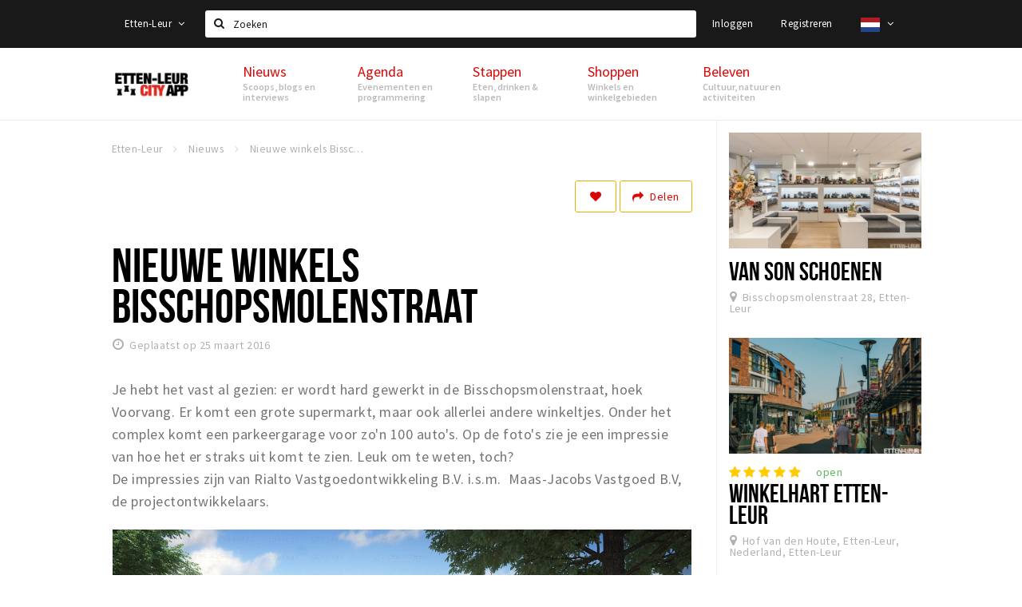

--- FILE ---
content_type: text/html;charset=UTF-8
request_url: https://m.ettenleur.stappen-shoppen.nl/nieuws/nieuwe-winkels-bisschopsmolenstraat-56f52dc22a5ab0ad68641472
body_size: 14640
content:
<!DOCTYPE html>
<html class="no-js">
<head>

  <meta charset="utf-8" />
  <meta name="viewport" content="width=device-width,initial-scale=1,maximum-scale=1,user-scalable=no" />
  <!--[if lt IE 8 ]><meta http-equiv="X-UA-Compatible" content="IE=edge,chrome=1" /><![endif]-->

  <meta name="designer" content="BEER N TEA" />

  <!--
  Proudly created by BEER N TEA B.V.
  -->

  <title>Nieuwe winkels Bisschopsmolenstraat - Etten-Leur City App</title>

  <meta name="description" content="Een nieuwe supermarkt en diverse andere winkeltjes. Leuk om te weten hoe het er uit komt te zien!" />

  <meta name="twitter:card" content="summary" />
  <meta name="twitter:site" content="@stappen" />
  <meta name="twitter:creator" content="@stappen" />
  <meta name="twitter:title" content="Nieuwe winkels Bisschopsmolenstraat" />
  <meta name="twitter:description" content="Een nieuwe supermarkt en diverse andere winkeltjes. Leuk om te weten hoe het er uit komt te zien!" />  <meta name="twitter:image" content="https://m.etten-leurcityapp.nl/uploads/image/56f52b552a5ab0c168641471-large.jpg" />
  <meta property="fb:app_id" content="1257737297586040" />

  <meta property="og:type" content="website" />
  <meta property="og:site_name" content="Etten-Leur City App" />
  <meta property="og:url" content="https://m.etten-leurcityapp.nl/nieuws/nieuwe-winkels-bisschopsmolenstraat-56f52dc22a5ab0ad68641472" />
  <meta property="og:title" content="Nieuwe winkels Bisschopsmolenstraat" />
  <meta property="og:description" content="Een nieuwe supermarkt en diverse andere winkeltjes. Leuk om te weten hoe het er uit komt te zien!" />  <meta property="og:image" content="https://m.etten-leurcityapp.nl/uploads/image/56f52b552a5ab0c168641471-large.jpg" />
  <link rel="alternate" href="https://m.etten-leurcityapp.nl/nieuws/nieuwe-winkels-bisschopsmolenstraat-56f52dc22a5ab0ad68641472" hreflang="nl" />
  <link rel="alternate" href="https://m.etten-leurcityapp.nl/nieuws/nieuwe-winkels-bisschopsmolenstraat-56f52dc22a5ab0ad68641472" hreflang="x-default" />
  <link rel="alternate" href="https://m-en.etten-leurcityapp.nl/nieuws/nieuwe-winkels-bisschopsmolenstraat-56f52dc22a5ab0ad68641472" hreflang="en" />
  <link rel="canonical" href="https://m.etten-leurcityapp.nl/nieuws/nieuwe-winkels-bisschopsmolenstraat-56f52dc22a5ab0ad68641472" />

  <link rel="shortcut icon" href="/uploads/image/568e44bbc6a8ad6a298b4567-favicon96.png" />

  <link rel="icon" type="image/png" href="/uploads/image/568e44bbc6a8ad6a298b4567-favicon16.png" sizes="16x16" />
  <link rel="icon" type="image/png" href="/uploads/image/568e44bbc6a8ad6a298b4567-favicon32.png" sizes="32x32" />
  <link rel="icon" type="image/png" href="/uploads/image/568e44bbc6a8ad6a298b4567-favicon96.png" sizes="96x96" />

  <meta name="apple-itunes-app" content="app-id=1095299446">
  <link rel="stylesheet" type="text/css" href="/uploads/assets/1737646825/app-default.css" media="all" />

  <script type="text/javascript">
    var config = {"name":"Etten-Leur City App","cdn":{"base_url":""},"environment":"production","site_url":"https:\/\/m.etten-leurcityapp.nl","base_url":"https:\/\/m.etten-leurcityapp.nl","twitter":{"handle":"stappen"},"preferences":{"currency":"EUR","time_format":24,"date_format":"%d-%m-%Y","currency_format":"%symbol%%value%","number_format":".,","week_start":"sunday"},"version":1737646825,"google_analytics":{"tracking_id":"UA-61084945-13"},"moment_locale":"nl","city":"Etten-Leur","socials":{"facebook":"","twitter":"","google":"","instagram":"","pinterest":"","youtube":""},"mailchimp":{"form_action":"","hidden_input":""},"sendinblue_embed":"","reviews_mode":"","always_show_expanded_description":false,"student_account_text":"","sidebar":{"facebook":"","instagram":"","other":""},"js_tags":"","favicon":{"$id":"568e44bbc6a8ad6a298b4567"},"logo":{"$id":"5849792c2a5ab0e61118defe"},"listed":false,"app_type":"mobile","is_webview":false,"has_partner":false,"has_css":false,"style":"default","enable_hero_map":true,"current_url":"\/nieuws\/nieuwe-winkels-bisschopsmolenstraat-56f52dc22a5ab0ad68641472","related_app":"www.etten-leurcityapp.nl","student_account_enabled":false,"photos_enabled":true,"loyalty_shop_url":"","loyalty_shop_title":"","loyalty_routes_url":"","itunes_app_id":"1095299446","facebook_id":"1257737297586040","twitter_handle":"stappen"};
    var lang   = {"app":{"locales":{"nl_NL":{"prefix":"","name":"Nederlands","name_english":"Dutch","system_locale":"nl_NL.UTF-8","currency":"EUR","moment":"nl","flag":"nl","formats":{"currency":"%symbol%%value%","number":".,","date":"%d-%m-%Y","time":"%H:%S","start_week":1},"locale":"nl_NL","language_code":"nl","country_code":"NL"},"de_DE":{"prefix":"","name":"Deutsch","name_english":"German","system_locale":"de_DE.UTF-8","currency":"EUR","moment":"de","flag":"de","formats":{"currency":"%symbol%%value%","number":".,","date":"%d-%m-%Y","time":"%H:%S","start_week":1},"locale":"de_DE","language_code":"de","country_code":"DE"},"en_US":{"prefix":"","name":"English","name_english":"English","system_locale":"en_US.UTF-8","currency":"EUR","moment":"en","flag":"gb","formats":{"currency":"%symbol%%value%","number":",.","date":"%d-%m-%Y","time":"%H:%M","start_week":1},"locale":"en_US","language_code":"en","country_code":"US"},"fr_FR":{"prefix":"","name":"Fran\u00e7ais","name_english":"French","system_locale":"fr_FR.UTF-8","currency":"EUR","moment":"fr","flag":"fr","formats":{"currency":"%value% %symbol%","number":".,","date":"%d\/%m\/%Y","time":"%H:%M","start_week":1},"locale":"fr_FR","language_code":"fr","country_code":"FR"}},"locale":{"prefix":"","name":"Nederlands","name_english":"Dutch","system_locale":"nl_NL.UTF-8","currency":"EUR","moment":"nl","flag":"nl","formats":{"currency":"%symbol%%value%","number":".,","date":"%d-%m-%Y","time":"%H:%S","start_week":1},"locale":"nl_NL","language_code":"nl","country_code":"NL"},"name":"Etten-Leur City App","title":"%s - %s","time_ago":"%s geleden","year":"jaar","year_plural":"jaar","month":"maand","month_plural":"maanden","day":"dag","day_plural":"dagen","hour":"uur","hour_plural":"uur","minute":"minuut","minute_plural":"minuten","second":"seconde","second_plural":"seconden","share":"Delen","search":{"location":"Locaties","event":"Agenda","excursion":"Uitjes","article":"Nieuws","brands_found":"Merken:","cuisine_found":"Keuken:","menu_found":"Menukaart:","hotel_packages_found":"Arrangementen:","pricelist_found":"Producten:"},"footer":{"newsletter":{"title":"Nieuwsbrief","text":"Wil je op de hoogte gehouden worden van nieuws, evenementen en locaties in de regio %s?","placeholder":"Uw e-mailadres","subscribe":"Aanmelden"},"privacy":"Privacy","terms":"Algemene voorwaarden","disclaimer":"Disclaimer","accessibility":"Toegankelijkheid","beerntea":"Realisatie door Beer n tea"},"weekdays_short":["ma","di","wo","do","vr","za","zo"]},"route":[],"filters":{"sort_title":"Sort by","show_more":"Meer...","show_less":"Minder...","type":{"bar":"Cafe","church":"Kerk","cinema":"Bioscoop","cultural_center":"Cultureel centrum","hotel":"Hotel","landmark":"Bezienswaardigheid","museum":"Museum","parc":"Park","parking":"Parking","restaurant":"Restaurant","beach":"Strand","beach_pavilion":"Strandpaviljoen","municipality":"Gemeente","shop":"Winkel","shopping_area":"Winkelgebied","sportscenter":"Sportcentrum","theater":"Theater","tourist_info":"Informatiepunt","town_square":"Plein","archived_event":"Event (Archived)"},"geolocation_failed":"Kon uw locatie helaas niet bepalen, probeer een andere sortering.","button_view_results_single":"Bekijk %s resultaat","button_view_results_plural":"Bekijk %s resultaten","button_no_results":"Geen resultaten"},"search":{"no_results":"Deze zoekopdracht heeft helaas geen resultaten, pas de filters aan de zijkant aan.","load_more":"Laad meer..."},"entity":{"close":"sluiten","is_open":"open","is_closed":"gesloten","nav":{"info":"Informatie","reviews":"Reviews","deals":"Deals","agenda":"Agenda","photos":"Foto's","menu":"Menu","news":"Nieuws","hotel_packages":"Arrangementen","pricelist":"Prijslijst","excursions":"Uitjes","contact":"Contact","shops":"Winkels & Horeca","municipalities":"Gemeentes","beaches":"Stranden","job_offers":"Vacatures"},"view_opening_hours":"Bekijk de openingstijden","description_expand":"Lees verder","helptopay_description":"Vul hier het formulier in wat je hebt aangemaakt op <a href=\"https:\/\/www.helptopay.nl\" target=\"_blank\">www.helptopay.nl<\/a>.<br>Er verschijnt automatisch een knop met 'Direct bestellen' boven je profielpagina.","footer":{"instant_order":"Direct bestellen","instant_reservations":"Direct reserveren","excursion_reservations":"Direct aanvragen","get_tickets":"Bestel tickets","cta":"of bel <b>%s<\/b>"},"rating":{"full_description_plural":"%rating% sterren op basis van %count% reviews","full_description_single":"%rating% ster op basis van %count% review","full_description_single_star":"%rating% ster op basis van %count% reviews","full_description_single_review":"%rating% sterren op basis van %count% review","short_description_plural":"%rating% sterren","short_description_single":"%rating% ster","no_reviews":"Nog niet beoordeeld"},"reviews":{"title":"Reviews"},"other_articles":{"de 5 van...":"Ander nieuws","interview":"Andere interviews","foodblog":"Andere foodblogs","scoop":"Ander nieuws","fotoblog":"Andere fotoblogs","specials":"Andere specials"},"more_articles":{"de 5 van...":"Meer nieuws","interview":"Meer interviews","foodblog":"Meer foodblogs","scoop":"Meer scoops","fotoblog":"Meer fotoblogs"},"offers_amount_single":"%s deal","offers_amount_plural":"%s deals","nearby_entities":"In de buurt","edit":{"social_share_help_text":"Als gebruikers uw pagina delen op hun social media wordt standaard de naam van het bedrijf als titel gebruikt + de eerste alinea van de omschrijving als tekst. Deze velden geven u de mogelijkheid om deze, indien gewenst, aan te passen."},"parking_status":{"full":"Vol","closed":"Gesloten","vacant_spaces":"%s plaatsen vrij","summary":"%vacant_spaces% van %total_spaces% plaatsen vrij"},"add_event_notice":"Vul het formulier in om uw evenement toe te voegen. Wanneer het evenement voldoet aan de gestelde voorwaarden wordt het evenement (eventueel herschreven) toegevoegd."},"user":{"login":{"title":"Inloggen","email":"E-mail adres","password":"Wachtwoord","submit":"Login","remember":"Onthoud mij"},"forgot_password":{"title":"Wachtwoord vergeten?","email":"E-mail adres","email_placeholder":"Je e-mail adres...","submit":"Herstel"},"register":{"title":"Registreren","button":"Registreren","email":"E-mail adres","password":"Wachtwoord","confirm_password":"Wachtwoord bevestigen","first_name":"Voornaam","last_name":"Achternaam","submit":"Registreer","first_name_contact":"Voornaam contactpersoon","last_name_contact":"Achternaam contactpersoon","email_contact":"E-mailadres contactpersoon","password_event_organiser":"Nieuw wachtwoord evenementenorganisator","confirm_password_event_organiser":"Nieuw wachtwoord evenementenorganisator bevestigen"},"account":{"title":"Mijn account","nav_title":"Mijn account","email":"E-mail adres","password":"Wachtwoord","confirm_password":"Wachtwoord bevestigen","first_name":"Voornaam","last_name":"Achternaam","submit":"Update","delete":{"title":"Account verwijderen","description":"Door je account te verwijderen, wordt je account en al zijn bijbehorende gegevens gewist of geanonimiseerd.","button":"Ik wil mijn account verwijderen","confirm":"Weet je het zeker?"}},"student":{"title":"Mijn studenten-pagina","nav_title":"Mijn studentenpagina","vouchers_nav_title":"Mijn vouchers","fortune_leaders":"Met de meeste punten","total_score":"Jouw totaal behaalde punten: <strong>%s<\/strong>","total_credits":"<strong>%s<\/strong> Punten te besteden","show_more":"Toon meer"},"notifications":{"title":"Notificaties","nav_title":"Notificaties","date":"Datum","entity":"Item","no_notifications":"Er zijn (nog) geen notificaties."},"locations":{"title":"Mijn locaties","nav_title":"Mijn locaties"},"errors":{"empty_email_or_password":"Vul aub een e-mailadres en wachtwoord in.","no_user_found":"Er is geen gebruiker gevonden met deze combinatie, probeer het opnieuw."}},"strings":{"{# sorteren op #}laatst bijgewerkt":"{# sort by #}Laats ge-update ","{# sorteren op #}afstand":"{# sort by#}Afstand","{# sorteren op #}volledigheid profiel":"{# sort by #}Volledigheid profiel","{# sorteren op #}beoordeling":"{# sort by #}Beoordeling","{# sorteren op #}recent toegevoegd":"{# sort by #}Recent aangepast","{# sorteren op #}alfabetisch":"{# sort by #}Alfabetische volgorde","{# sorteren op #}datum":"{# sort by #}Datum","Mijn vouchers":"My vouchers","Studentenroutes":"Student routes","Mijn vacatures":"My vacancies","Mijn evenementen":"My events","Bestelde foto's":"Purchased photo's","Beheer":"Admin","{# rad #}DRAAI &amp; WIN!":"{# rad #}DRAAI &amp; WIN!","{# rad #}Draai iedere dag \u00e9\u00e9n keer en scoor punten die je in de <a href=\"{{ url|e }}\">{{ loyalty_shop_title|e }}<\/a> kunt inwisselen voor leuke kortingen en prijzen.":"{# rad #}Draai iedere dag \u00e9\u00e9n keer en scoor punten die je in de <a href=\"{{ url|e }}\">{{ loyalty_shop_title|e }}<\/a> kunt inwisselen voor leuke kortingen en prijzen.","{# rad #}Bekijk hier alle <a href=\"{{ url|e }}\">routes<\/a> en ontdek hoe je nog meer punten kunt verdienen!":"{# rad #}Bekijk hier alle <a href=\"{{ url|e }}\">routes<\/a> en ontdek hoe je nog meer punten kunt verdienen!","{# rad #}Voor deze winactie gelden de <a href=\"{{ url|e }}\">actievoorwaarden<\/a>.":"{# rad #}Voor deze winactie gelden de <a href=\"{{ url|e }}\">actievoorwaarden<\/a>.","{# rad #}Je studentenaccount is nog niet geactiveerd. Klik hier om je account te activeren.":"{# rad #}Je studentenaccount is nog niet geactiveerd. Klik hier om je account te activeren.","{# rad #}Het rad is helaas niet beschikbaar in jouw browser.":"{# rad #}Het rad is helaas niet beschikbaar in jouw browser.","{# rad #}Je hebt al {{ current_credits|e }} punten verdiend!":"{# rad #}Het rad is helaas niet beschikbaar in jouw browser.","{# rad #}Je hebt nog geen punten verdiend.":"{# rad #}Je hebt nog geen punten verdiend.","<b>Stappen &amp; Shoppen<\/b><br \/>Veilingkade 15<br \/>4815 HC Breda":"<b>Stappen &amp; Shoppen<\/b><br \/>Franse Akker 20<br \/>4824 AK Breda"},"credits":{"fortune":{"play":"Draai nu!","todays_score":"<strong>Je score voor vandaag is %s.<\/strong><br \/>Probeer je het morgen nog een keer?","play_win":"<strong>%s punten gewonnen!<\/strong><br \/> Morgen kun je nog meer winnen!","play_lost":"Wat jammer! Geen prijs vandaag.<br \/> Probeer je het morgen nog een keer!","please_login":"Login to spin the wheel!"},"voucher_conditions":"Cash in your voucher  \"%s\"","voucher":{"handin_confirm":"Are you sure?","exchange":"%s Cash in","purchase":"Buy voucher for %s points","invalid":"Voucher not found or invalid","handin":"Cash in","redeemed":"You cashed in your voucher!"},"not_enough":"Oh no! You don't have enough points to buy this product. ","out_of_stock":"To bad! This product is nog available anymore.","purchase_failed":"Purchase failed.","purchase_success":"Thanks for you purchase! De <a href=\"\/account\/vouchers\">voucher<\/a> is added to <a href=\"\/account\/student\">studentenaccount<\/a>"},"errors":{"not_found":{"title":"Not found","message":"We couldn't find this page."},"access_denied":{"title":"Access denied","message":"You don't have acces to this page."},"unknown":{"message":"Unknown error "}},"email":{"footer":"This e-mail is send by %s.","user_activation":{"subject":"Your %s account","message":"<p>Welcome to %1$s.<\/p> <p>Click on the following button to login %1$s and set your password. This link is valid for 7 days. <\/p>","button":"Login"}}};
    var user   = {"id":"","last_login":null,"is_logged_in":false,"email":null,"role":"guest","roles":["guest"],"first_name":null,"last_name":null,"full_name":" ","telephone":null,"avatar":null,"avatar_url":null};
  </script>
</head>
<body class="path--nieuws path--nieuws-nieuwe-winkels-bisschopsmolenstraat-56f52dc22a5ab0ad68641472 type--article layout--nieuws">

  <script>
  (function(i,s,o,g,r,a,m){i['GoogleAnalyticsObject']=r;i[r]=i[r]||function(){
  (i[r].q=i[r].q||[]).push(arguments)},i[r].l=1*new Date();a=s.createElement(o),
  m=s.getElementsByTagName(o)[0];a.async=1;a.src=g;m.parentNode.insertBefore(a,m)
  })(window,document,'script','//www.google-analytics.com/analytics.js','ga');
  ga('create', 'UA-61084945-13', 'auto');
  ga('send', 'pageview');
  </script>

  <div id="fb-root"></div>
  <script>(function(d, s, id) {
    var js, fjs = d.getElementsByTagName(s)[0];
    if (d.getElementById(id)) return;
    js = d.createElement(s); js.id = id;
    js.src = "//connect.facebook.net/nl_NL/sdk.js#xfbml=1&version=v2.10&appId=1257737297586040";
    fjs.parentNode.insertBefore(js, fjs);
  }(document, 'script', 'facebook-jssdk'));</script>


<main class="wrapper">

  <a class="anchor" id="top"></a>
    <nav class="nav-mobile">
  <ul>
            <li>
      <a href="/">Home</a>
                </li>
                <li class="divider"></li>
                <li>
      <a href="/agenda">Agenda</a>
                </li>
                <li>
      <a href="/deals">Deals</a>
                </li>
                <li>
      <a href="/fotos">Party pics</a>
                </li>
                <li>
      <a href="/nieuws">Nieuws, interviews &amp; blogs</a>
                </li>
                <li class="divider"></li>
                <li>
      <a href="/stappen/eten">Eten</a>
                </li>
                <li>
      <a href="/stappen/drinken">Drinken</a>
                </li>
                <li>
      <a href="/stappen/slapen">Slapen</a>
                </li>
                <li>
      <a href="/stappen/recreatief">Recreatief</a>
                </li>
                <li class="divider"></li>
                <li>
      <a href="/shoppen">Winkels</a>
                </li>
                <li>
      <a href="/shoppen/winkelgebieden">Winkelgebieden</a>
                </li>
                <li>
      <a href="/shoppen/parkeren">Parkeren</a>
                </li>
                <li class="divider"></li>
                <li>
      <a href="/beleven/bezienswaardigheden">Bezienswaardigheden</a>
                </li>
                <li>
      <a href="/beleven/musea-theaters-podia">Musea, theaters &amp; podia</a>
                </li>
                <li>
      <a href="/beleven/uitjes-activiteiten">Uitjes &amp; activiteiten</a>
                </li>
                <li>
      <a href="/beleven/toeristische-routes">Toeristische routes</a>
                </li>
                <li>
      <a href="/beleven/natuurgebieden">Natuurgebieden</a>
                </li>
                <li>
      <a href="/beleven/baroniepoorten">Baroniepoorten</a>
                </li>
                <li>
      <a href="/beleven/sport">Sport</a>
                </li>
                <li class="divider"></li>
                <li>
      <a href="/andere-city-apps">Andere City Apps</a>
                </li>
                <li class="divider"></li>
                <li class="divider"></li>
                <li>
      <a href="/account/login">Inloggen</a>
                </li>
          </ul>
</nav>  <div class="header__nav-top" data-view="Search">
  <nav class="nav-top ">
    <div class="container container--nav-top">
              <div class="nav-top__left">
                  </div>
            <form class="form-group search" action="/search" method="GET">
        <input type="text" class="form-control" name="q" value="" placeholder="Zoeken" data-input-control="typeahead" autocomplete="off"/>
        <span class="fa fa-search"></span>
        <button type="submit" class="sr-only">Zoeken</button>
      </form>
      <div class="nav-top__right">
                                                    <a href="/account/login" class="btn btn-link">Inloggen</a>
                                                <a href="/account/register" class="btn btn-link">Registreren</a>
                                              <div class="btn-group">
          <button data-toggle="dropdown" class="btn btn-link dropdown-toggle" aria-haspopup="true" aria-expanded="false">
            <img src="/uploads/assets/1737646825/static/flags/4x3/nl.svg" height="18" />
            <span class="fa fa-angle-down"></span>
          </button>
          <ul class="dropdown-menu dropdown-menu-right">
                        <li class="active"><a href="https://m.etten-leurcityapp.nl/nieuws/nieuwe-winkels-bisschopsmolenstraat-56f52dc22a5ab0ad68641472">Nederlands</a></li>
                        <li class=""><a href="https://m-en.etten-leurcityapp.nl/nieuws/nieuwe-winkels-bisschopsmolenstraat-56f52dc22a5ab0ad68641472">English</a></li>
                      </ul>
        </div>
              </div>
      <div class="nav-top__search-results tt-empty"></div>
    </div>
  </nav>
</div>
    <div class="wrapper__inner">
    <div class="nav-mask" data-toggle="navigation"></div>
  <header class="header header--primary">
  <div class="header__container">

    <div class="header__nav-top" data-view="Search">
  <nav class="nav-top ">
    <div class="container container--nav-top">
              <div class="nav-top__left">
                  </div>
            <form class="form-group search" action="/search" method="GET">
        <input type="text" class="form-control" name="q" value="" placeholder="Zoeken" data-input-control="typeahead" autocomplete="off"/>
        <span class="fa fa-search"></span>
        <button type="submit" class="sr-only">Zoeken</button>
      </form>
      <div class="nav-top__right">
                                                    <a href="/account/login" class="btn btn-link">Inloggen</a>
                                                <a href="/account/register" class="btn btn-link">Registreren</a>
                                              <div class="btn-group">
          <button data-toggle="dropdown" class="btn btn-link dropdown-toggle" aria-haspopup="true" aria-expanded="false">
            <img src="/uploads/assets/1737646825/static/flags/4x3/nl.svg" height="18" />
            <span class="fa fa-angle-down"></span>
          </button>
          <ul class="dropdown-menu dropdown-menu-right">
                        <li class="active"><a href="https://m.etten-leurcityapp.nl/nieuws/nieuwe-winkels-bisschopsmolenstraat-56f52dc22a5ab0ad68641472">Nederlands</a></li>
                        <li class=""><a href="https://m-en.etten-leurcityapp.nl/nieuws/nieuwe-winkels-bisschopsmolenstraat-56f52dc22a5ab0ad68641472">English</a></li>
                      </ul>
        </div>
              </div>
      <div class="nav-top__search-results tt-empty"></div>
    </div>
  </nav>
</div>

    <nav class="nav-primary">
      <div class="container">
        <button class="toggle" data-toggle="navigation">
        <span class="bars">
          <span class="bar"></span>
          <span class="bar"></span>
          <span class="bar"></span>
        </span>
        </button>
        <a href="/" class="logo" rel="home" style="background-image: url('/uploads/image/5849792c2a5ab0e61118defe-logo.png');"><span>Etten-Leur City App</span></a>
        <ul class="primary">
                                            <li>
              <a href="/">
                <strong class="item-title">Home</strong>
                <span class="item-subtitle"></span>
                <span class="three-dots"><i></i><i></i><i></i></span>
              </a>
                          </li>
                                  <li>
              <a href="/agenda">
                <strong class="item-title">Agenda</strong>
                <span class="item-subtitle"></span>
                <span class="three-dots"><i></i><i></i><i></i></span>
              </a>
                          </li>
                                  <li>
              <a href="/deals">
                <strong class="item-title">Deals</strong>
                <span class="item-subtitle"></span>
                <span class="three-dots"><i></i><i></i><i></i></span>
              </a>
                          </li>
                                  <li>
              <a href="/fotos">
                <strong class="item-title">Party pics</strong>
                <span class="item-subtitle"></span>
                <span class="three-dots"><i></i><i></i><i></i></span>
              </a>
                          </li>
                                  <li>
              <a href="/nieuws">
                <strong class="item-title">Nieuws, interviews &amp; blogs</strong>
                <span class="item-subtitle"></span>
                <span class="three-dots"><i></i><i></i><i></i></span>
              </a>
                          </li>
                                  <li>
              <a href="/stappen/eten">
                <strong class="item-title">Eten</strong>
                <span class="item-subtitle"></span>
                <span class="three-dots"><i></i><i></i><i></i></span>
              </a>
                          </li>
                                  <li>
              <a href="/stappen/drinken">
                <strong class="item-title">Drinken</strong>
                <span class="item-subtitle"></span>
                <span class="three-dots"><i></i><i></i><i></i></span>
              </a>
                          </li>
                  </ul>
                <div class="search-toggle">
          <a class="#0" data-toggle-search="top-nav"><span class="fa fa-search" ></span></a>
        </div>
              </div>
    </nav>
  </div>
</header>
  
  <section class="page">
  <div class="news">
  <article class="entity entity--article" vocab="http://schema.org/" typeof="Article">
    <div class="container container--no-padding">
      <section class="main main--left">
        <div class="entity__tools">
          <ul vocab="http://schema.org/" typeof="BreadcrumbList" class="breadcrumbs">
    <li property="itemListElement" typeof="ListItem" itemtype="http://schema.org/ListItem">
    <a property="item" typeof="WebPage" href="/" title="Etten-Leur">
      <span property="name">Etten-Leur</span>
    </a>
    <meta property="position" content="1" />
  </li>
    <li property="itemListElement" typeof="ListItem" itemtype="http://schema.org/ListItem">
    <a property="item" typeof="WebPage" href="/nieuws" title="Nieuws">
      <span property="name">Nieuws</span>
    </a>
    <meta property="position" content="2" />
  </li>
    <li property="itemListElement" typeof="ListItem" itemtype="http://schema.org/ListItem">
    <a property="item" typeof="WebPage" href="/nieuws/nieuwe-winkels-bisschopsmolenstraat-56f52dc22a5ab0ad68641472" title="Nieuwe winkels Bisschopsmolenstraat">
      <span property="name">Nieuwe winkels Bisschopsmolenstraat</span>
    </a>
    <meta property="position" content="3" />
  </li>
  </ul>
          <div class="entity__tools">
                        <div class="pull-right">
              <button type="button" class="btn btn-secondary btn-icon btn-icon--count " title="Volg dit artikel" data-placement="bottom" data-action="toggle-entity-follow" data-entity-id="56f52dc22a5ab0ad68641472" data-logged-in="false"><span class="fa fa-heart"></span></button>
              <div class="btn-group share-tools">
  <button class="btn btn-secondary dropdown-toggle btn-text-sm" data-toggle="dropdown" data-placement="bottom"><span class="fa fa-share"></span> <span class="text">Delen</span></button>
  <ul class="dropdown-menu dropdown-menu-right">
    <li><a href="#" data-action="share-on-facebook"><span class="fa fa-facebook-square"></span> Facebook</a></li>
    <li><a href="#" data-action="share-on-twitter"><span class="fa fa-twitter-square"></span> Twitter</a></li>
    <li><a href="#" data-action="share-on-googleplus"><span class="fa fa-google-plus-square"></span> Google+</a></li>
  </ul>
</div>
                          </div>
          </div>
        </div>

        <section class="entity__section">
          <header class="entity__header">
            <h1 property="name">Nieuwe winkels Bisschopsmolenstraat</h1>
            <meta property="datePublished" content="2016-03-25" />
            <time class="time" datetime="2016-03-25T13:23">Geplaatst op 25 maart 2016</time>
          </header>

          <div class="entity__body">
            <p>Je hebt het vast al gezien: er wordt hard gewerkt in de Bisschopsmolenstraat, hoek Voorvang. Er komt een grote supermarkt, maar ook allerlei andere winkeltjes. Onder het complex komt een parkeergarage voor zo&apos;n 100 auto&apos;s. Op de foto&apos;s zie je een impressie van hoe het er straks uit komt te zien. Leuk om te weten, toch? <br>De impressies zijn van Rialto Vastgoedontwikkeling B.V. i.s.m. &nbsp;Maas-Jacobs Vastgoed B.V, de projectontwikkelaars.</p><p><img class="fr-dib fr-fil fr-draggable" src="/uploads/image/56f52b552a5ab0c168641471.jpg"></p><p><img class="fr-dib fr-fil fr-draggable" src="/uploads/image/56f52b552a5ab0b968641472.jpg"></p><p><img class="fr-dib fr-fil fr-draggable" src="/uploads/image/56f52b552a5ab08568641479.jpg"></p><p>Op 11 april startten diverse werkzaamheden in de Bisschopsmolenstraat en Voorvang. Er is voorlopig geen doorgaand verkeer meer mogelijk tussen de aansluiting met de rotonde Rode Poort/Beiaard en de Roosendaalseweg. Naar verwachting duren de werkzaamheden tot eind oktober. Dit is o.a. afhankelijk van het weer. Tijdens de afsluiting wordt het verkeer omgeleid. De woningen, winkels en horecagelegenheden zijn wel te voet bereikbaar!&nbsp;</p><p>De reconstructie is ook van invloed op enkele evenementen, zoals de Meulemart. Deze braderie op zondag 26 juni zal nu &nbsp;gedeeltelijk in andere straten en op pleinen plaatsvinden.</p><p>WAT GAAT ER ZOAL GEBEUREN?<br>- Er komen enkele nieuwe winkels, waaronder een grote supermarkt;<br>- Het riool in de Bisschopsmolenstraat wordt op een aantal locaties hersteld of vernieuwd;<br>- De Bisschopsmolenstraat wordt opnieuw bestraat;<br>- De kruispunten in de Bisschopsmolenstraat worden verhoogd aangelegd;<br>- Er komt nieuwe beplanting in de groenvakken (de bomen blijven staan).</p><p>De werkzaamheden worden in fases uitgevoerd.</p>
          </div>

          
        </section>

                <section class="entity__section entity__section--photos">
          <div class="collage">
                                                <div class="item item--6x6">
              <div class="item__inner">
                <div class="item__content">
                  <a href="/uploads/image/56f52b552a5ab0b968641472-large.jpg" rel="lightbox">
                    <figure class="lazy" data-original="/uploads/image/56f52b552a5ab0b968641472-large.jpg">
                      <img property="image" class="sr-only" src="/uploads/image/56f52b552a5ab0b968641472-large.jpg"/>
                    </figure>
                    <noscript><figure style="background-image: url('/uploads/image/56f52b552a5ab0b968641472-large.jpg');"></figure></noscript>
                  </a>
                </div>
              </div>
            </div>
                                    <div class="item item--3x3">
              <div class="item__inner">
                <div class="item__content">
                  <a href="/uploads/image/56f52b552a5ab08568641479-large.jpg" rel="lightbox">
                    <figure class="lazy" data-original="/uploads/image/56f52b552a5ab08568641479-large.jpg">
                      <img property="image" class="sr-only" src="/uploads/image/56f52b552a5ab08568641479-large.jpg"/>
                    </figure>
                    <noscript><figure style="background-image: url('/uploads/image/56f52b552a5ab08568641479-large.jpg');"></figure></noscript>
                  </a>
                </div>
              </div>
            </div>
                                    <div class="item item--3x3">
              <div class="item__inner">
                <div class="item__content">
                  <a href="/uploads/image/56f52b552a5ab0c168641471-large.jpg" rel="lightbox">
                    <figure class="lazy" data-original="/uploads/image/56f52b552a5ab0c168641471-large.jpg">
                      <img property="image" class="sr-only" src="/uploads/image/56f52b552a5ab0c168641471-large.jpg"/>
                    </figure>
                    <noscript><figure style="background-image: url('/uploads/image/56f52b552a5ab0c168641471-large.jpg');"></figure></noscript>
                  </a>
                </div>
              </div>
            </div>
                                  </div>
        </section>
        

        
        
      </section>

            <aside class="sidebar">
                <section class="section section--entities">
                    <article class="entities-list__item entities-list__item--vertical">
            <div class="row">
  <div class="col-md-5">
    <a href="/locaties/van-son-schoenen-56ab9a64f6bf506a178b4af7" data-toggle="entity">
      <figure>

                        <div class="img lazy--list" data-original="/uploads/image/614df8d17f32213cba59f5e6-list.jpg"></div>
        <noscript><div class="img" style="background-image:url('/uploads/image/614df8d17f32213cba59f5e6-list.jpg')"></div></noscript>
              </figure>
    </a>
  </div>
  <div class="col-md-7">
    <header>
                  

      <h2><a href="/locaties/van-son-schoenen-56ab9a64f6bf506a178b4af7" data-toggle="entity">Van Son Schoenen</a></h2>
    </header>
    <footer>
      <address class="address" property="address">Bisschopsmolenstraat 28, Etten-Leur</address>    </footer>
  </div>
</div>
          </article>
                    <article class="entities-list__item entities-list__item--vertical">
            <div class="row">
  <div class="col-md-5">
    <a href="/locaties/winkelhart-etten-leur-56ab9ec0f6bf5059198b461a" data-toggle="entity">
      <figure>

                        <div class="img lazy--list" data-original="/uploads/image/64ede90ca331c0b62b00dfca-list.jpg"></div>
        <noscript><div class="img" style="background-image:url('/uploads/image/64ede90ca331c0b62b00dfca-list.jpg')"></div></noscript>
              </figure>
    </a>
  </div>
  <div class="col-md-7">
    <header>
            <div property="aggregateRating" typeof="AggregateRating" class="rating" title="5 sterren">
  <meta property="ratingValue" content="5" />
  <meta property="ratingCount" content="2" />
  <span class="fa fa-star"></span>
  <span class="fa fa-star"></span>
  <span class="fa fa-star"></span>
  <span class="fa fa-star"></span>
  <span class="fa fa-star"></span>
</div>
            <ul>
                                                          <li class="is-open">open</li>
              </ul>
      

      <h2><a href="/locaties/winkelhart-etten-leur-56ab9ec0f6bf5059198b461a" data-toggle="entity">Winkelhart Etten-Leur</a></h2>
    </header>
    <footer>
      <address class="address" property="address">Hof van den Houte, Etten-Leur, Nederland, Etten-Leur</address>    </footer>
  </div>
</div>
          </article>
                    <article class="entities-list__item entities-list__item--vertical">
            <div class="row">
  <div class="col-md-5">
    <a href="/locaties/la-maison-dantique-56efbf3e2a5ab0cb48090b40" data-toggle="entity">
      <figure>

                        <div class="img lazy--list" data-original="/uploads/image/5da475e4b6c7be35c22bc2ac-list.jpg"></div>
        <noscript><div class="img" style="background-image:url('/uploads/image/5da475e4b6c7be35c22bc2ac-list.jpg')"></div></noscript>
              </figure>
    </a>
  </div>
  <div class="col-md-7">
    <header>
                        <ul>
                                                          <li class="is-open">open</li>
              </ul>
      

      <h2><a href="/locaties/la-maison-dantique-56efbf3e2a5ab0cb48090b40" data-toggle="entity">La Maison d&#039;Antique in Het Regiment</a></h2>
    </header>
    <footer>
      <address class="address" property="address">Bisschopsmolenstraat 60b, Etten-Leur</address>    </footer>
  </div>
</div>
          </article>
                  </section>
                <section class="section section--list section--scoops">
          <h3>Ander nieuws</h3>
          <ul>
                        <li class="item item--has-image">
              <a href="/nieuws/liefde-gaat-door-de-maag-wie-houdt-er-net-zoveel-van-een-frikandel-speciaal-als-jij-bram-nodigt-je-uit-op-snack-date-6968fdaf537fc1f83b0354d1">
                <div class="item__image">
                  <figure class="lazy" data-original="/uploads/image/6968fdc213e05c161d0d4c46-list.jpg"></figure>
                  <noscript><figure style="background-image:url('/uploads/image/6968fdc213e05c161d0d4c46-list.jpg');"></figure></noscript>
                </div>
                <div class="item__body">
                  <time class="time" datetime="2026-01-15T15:44">15 januari 2026</time>
                  <span class="title">Liefde gaat door de maag: wie houdt er net zoveel van een frikandel speciaal als jij? Bram nodigt je uit op snack-date</span>
                </div>
              </a>
            </li>
                        <li class="item item--has-image">
              <a href="/nieuws/voorlezen-gaat-voor-6968a51a575639377e0135c2">
                <div class="item__image">
                  <figure class="lazy" data-original="/uploads/image/6968a5df3d99a0c97a03cb86-list.jpg"></figure>
                  <noscript><figure style="background-image:url('/uploads/image/6968a5df3d99a0c97a03cb86-list.jpg');"></figure></noscript>
                </div>
                <div class="item__body">
                  <time class="time" datetime="2026-01-15T10:23">15 januari 2026</time>
                  <span class="title">Voorlezen gaat voor!  Volop voorleesplezier tijdens De Nationale Voorleesdagen 2026</span>
                </div>
              </a>
            </li>
                        <li class="item item--has-image">
              <a href="/nieuws/zcan-akyol-brengt-nieuw-theatercollege-de-klassenmigrant-6968a8320c6ebbd6060a0ad9">
                <div class="item__image">
                  <figure class="lazy" data-original="/uploads/image/6968a96bbdd21a927207b556-list.jpg"></figure>
                  <noscript><figure style="background-image:url('/uploads/image/6968a96bbdd21a927207b556-list.jpg');"></figure></noscript>
                </div>
                <div class="item__body">
                  <time class="time" datetime="2026-01-15T10:23">15 januari 2026</time>
                  <span class="title">Özcan Akyol brengt nieuw theatercollege ‘De Klassenmigrant’</span>
                </div>
              </a>
            </li>
                        <li class="item item--has-image">
              <a href="/nieuws/brabant-zet-een-volgende-stap-in-routerecreatie-696899af53888444ba036a85">
                <div class="item__image">
                  <figure class="lazy" data-original="/uploads/image/696898e0dd1a85a3be0feda0-list.jpg"></figure>
                  <noscript><figure style="background-image:url('/uploads/image/696898e0dd1a85a3be0feda0-list.jpg');"></figure></noscript>
                </div>
                <div class="item__body">
                  <time class="time" datetime="2026-01-15T08:34">15 januari 2026</time>
                  <span class="title">Brabant zet een volgende stap in routerecreatie</span>
                </div>
              </a>
            </li>
                        <li class="item item--has-image">
              <a href="/nieuws/drukkerijmuseum-met-metamorfose-onderweg-naar-jubileumjaar-693fd3b4893e1d574b02cc81">
                <div class="item__image">
                  <figure class="lazy" data-original="/uploads/image/69651596ca6221c9a40dfb99-list.jpg"></figure>
                  <noscript><figure style="background-image:url('/uploads/image/69651596ca6221c9a40dfb99-list.jpg');"></figure></noscript>
                </div>
                <div class="item__body">
                  <time class="time" datetime="2026-01-12T11:53">12 januari 2026</time>
                  <span class="title">Museumnieuws: Jubileum Drukkerijmuseum </span>
                </div>
              </a>
            </li>
                        <li class="item item--has-image">
              <a href="/nieuws/wat-nou-als-het-even-wat-minder-weer-is-64c90657a25bd8f087033b47">
                <div class="item__image">
                  <figure class="lazy" data-original="/uploads/image/659427fa9f5089d7ff093192-list.jpg"></figure>
                  <noscript><figure style="background-image:url('/uploads/image/659427fa9f5089d7ff093192-list.jpg');"></figure></noscript>
                </div>
                <div class="item__body">
                  <time class="time" datetime="2026-01-05T14:46"> 5 januari 2026</time>
                  <span class="title">(Groeps)uitjes bij minder goed weer in Etten-Leur</span>
                </div>
              </a>
            </li>
                        <li class="item item--has-image">
              <a href="/nieuws/feest-1-jaar-bram-ladage-etten-leur-friet-voor-n-euro-6952934ac7fa9db56e09ccfd">
                <div class="item__image">
                  <figure class="lazy" data-original="/uploads/image/6952932c7ea2917b7a007d10-list.jpg"></figure>
                  <noscript><figure style="background-image:url('/uploads/image/6952932c7ea2917b7a007d10-list.jpg');"></figure></noscript>
                </div>
                <div class="item__body">
                  <time class="time" datetime="2025-12-29T15:35">29 december 2025</time>
                  <span class="title">FEEST! 1 JAAR BRAM LADAGE ETTEN-LEUR: FRIET VOOR ÉÉN EURO!</span>
                </div>
              </a>
            </li>
                        <li class="item item--has-image">
              <a href="/nieuws/herontwikkeling-winkelcentrum-etten-leur-6945502dd8e843c5750d83a2">
                <div class="item__image">
                  <figure class="lazy" data-original="/uploads/image/69454efcf6897e86a408ca94-list.jpg"></figure>
                  <noscript><figure style="background-image:url('/uploads/image/69454efcf6897e86a408ca94-list.jpg');"></figure></noscript>
                </div>
                <div class="item__body">
                  <time class="time" datetime="2025-12-19T14:05">19 december 2025</time>
                  <span class="title">Herontwikkeling Winkelcentrum Etten-Leur</span>
                </div>
              </a>
            </li>
                        <li class="item item--has-image">
              <a href="/nieuws/serviceclubs-zetten-zich-opnieuw-in-voor-eenzame-ouderen-tijdens-kerst-693c147ecc70bef7c305fb6d">
                <div class="item__image">
                  <figure class="lazy" data-original="/uploads/image/693c141d2afeea38a40e95bb-list.jpg"></figure>
                  <noscript><figure style="background-image:url('/uploads/image/693c141d2afeea38a40e95bb-list.jpg');"></figure></noscript>
                </div>
                <div class="item__body">
                  <time class="time" datetime="2025-12-12T14:08">12 december 2025</time>
                  <span class="title">Serviceclubs zetten zich opnieuw in voor eenzame ouderen tijdens Kerst</span>
                </div>
              </a>
            </li>
                        <li class="item item--has-image">
              <a href="/nieuws/handig-betalen-met-carnaval-met-de-fleut-659ebfcdbf7a52e7f200ba4a">
                <div class="item__image">
                  <figure class="lazy" data-original="/uploads/image/58948d172a5ab0b475b200ac-list.jpg"></figure>
                  <noscript><figure style="background-image:url('/uploads/image/58948d172a5ab0b475b200ac-list.jpg');"></figure></noscript>
                </div>
                <div class="item__body">
                  <time class="time" datetime="2025-12-03T15:00"> 3 december 2025</time>
                  <span class="title">Handig betalen tijdens carnaval in &#039;t Stijlorenrijk, met de Fleut!</span>
                </div>
              </a>
            </li>
                      </ul>
        </section>

              </aside>
          </div>
  </article>
</div>

<script>
var initial_data = {"page_type":"entity","show_reviews":true,"followers":0,"data":{"type":"article","types":["article"],"name":"Nieuwe winkels Bisschopsmolenstraat","summary":"Een nieuwe supermarkt en diverse andere winkeltjes. Leuk om te weten hoe het er uit komt te zien!","description":"<p>Je hebt het vast al gezien: er wordt hard gewerkt in de Bisschopsmolenstraat, hoek Voorvang. Er komt een grote supermarkt, maar ook allerlei andere winkeltjes. Onder het complex komt een parkeergarage voor zo&apos;n 100 auto&apos;s. Op de foto&apos;s zie je een impressie van hoe het er straks uit komt te zien. Leuk om te weten, toch? <br>De impressies zijn van Rialto Vastgoedontwikkeling B.V. i.s.m. &nbsp;Maas-Jacobs Vastgoed B.V, de projectontwikkelaars.<\/p><p><img class=\"fr-dib fr-fil fr-draggable\" src=\"\/uploads\/image\/56f52b552a5ab0c168641471.jpg\"><\/p><p><img class=\"fr-dib fr-fil fr-draggable\" src=\"\/uploads\/image\/56f52b552a5ab0b968641472.jpg\"><\/p><p><img class=\"fr-dib fr-fil fr-draggable\" src=\"\/uploads\/image\/56f52b552a5ab08568641479.jpg\"><\/p><p>Op 11 april startten diverse werkzaamheden in de Bisschopsmolenstraat en Voorvang. Er is voorlopig geen doorgaand verkeer meer mogelijk tussen de aansluiting met de rotonde Rode Poort\/Beiaard en de Roosendaalseweg. Naar verwachting duren de werkzaamheden tot eind oktober. Dit is o.a. afhankelijk van het weer. Tijdens de afsluiting wordt het verkeer omgeleid. De woningen, winkels en horecagelegenheden zijn wel te voet bereikbaar!&nbsp;<\/p><p>De reconstructie is ook van invloed op enkele evenementen, zoals de Meulemart. Deze braderie op zondag 26 juni zal nu &nbsp;gedeeltelijk in andere straten en op pleinen plaatsvinden.<\/p><p>WAT GAAT ER ZOAL GEBEUREN?<br>- Er komen enkele nieuwe winkels, waaronder een grote supermarkt;<br>- Het riool in de Bisschopsmolenstraat wordt op een aantal locaties hersteld of vernieuwd;<br>- De Bisschopsmolenstraat wordt opnieuw bestraat;<br>- De kruispunten in de Bisschopsmolenstraat worden verhoogd aangelegd;<br>- Er komt nieuwe beplanting in de groenvakken (de bomen blijven staan).<\/p><p>De werkzaamheden worden in fases uitgevoerd.<\/p>","date_published":"2016-03-25 12:23:00 +00:00","date_refresh_google":null,"social_title":"","social_description":"","is_premium":false,"accessibility":null,"google_place_id":null,"user_creator":{"$id":"56b336d3f6bf50de72beb06b"},"path":null,"slug":"nieuwe-winkels-bisschopsmolenstraat","ical":null,"tabs_entities":null,"reviews":[],"author":null,"location":{"type":"shopping_area","rating":{"rating":5,"reviews":2},"name":"Winkelhart Etten-Leur","summary":"Het gezelligste winkelhart voor de hele familie! Winkelen, eten, drinken en elkaar ontmoeten doe je in Winkelhart Etten-Leur!","address":{"address":"Hof van den Houte, Etten-Leur, Nederland","zipcode":"","city":"Etten-Leur","country":"Nederland"},"date_published":"2022-11-29 17:17:00 +00:00","has_menu":false,"is_open":true,"subscription_options":{"featured":true,"facebook_events_import":true,"social_icons":true,"events":true,"excursions":true,"pricelist":true,"albums":true,"offers":true,"job_offers":true,"push_messages":true},"accessibility_badge":false,"id":"56ab9ec0f6bf5059198b461a","url":"\/locaties\/winkelhart-etten-leur-56ab9ec0f6bf5059198b461a","logo_image":"\/uploads\/image\/64ede90ca331c0b62b00dfca-list.jpg","poster_image":"\/uploads\/image\/64ede90ca331c0b62b00dfca-large.jpg","map_location":{"longitude":4.6367681,"latitude":51.5684647}},"events":null,"upcoming_events":null,"relatedEntities":null,"date_created":"2016-03-25 12:23:30 +00:00","id":"56f52dc22a5ab0ad68641472","collection":"Collections\\Entities","related_entities":[{"type":"shop","rating":{"rating":0,"reviews":0},"name":"Van Son Schoenen","summary":"De schoenenwinkel in het winkelhart van Etten-Leur (Bisschopsmolenstraat) met schoenen voor het hele gezin.\u2026","address":{"address":"Bisschopsmolenstraat 28","zipcode":"4876 AN","city":"Etten-Leur","country":"Nederland"},"date_published":"2016-01-29 16:59:00 +00:00","has_menu":false,"is_open":false,"subscription_options":[],"accessibility_badge":false,"id":"56ab9a64f6bf506a178b4af7","url":"\/locaties\/van-son-schoenen-56ab9a64f6bf506a178b4af7","logo_image":"\/uploads\/image\/614df8d17f32213cba59f5e6-list.jpg","poster_image":"\/uploads\/image\/614df8d17f32213cba59f5e6-large.jpg","location":null},{"type":"shopping_area","rating":{"rating":5,"reviews":2},"name":"Winkelhart Etten-Leur","summary":"Het gezelligste winkelhart voor de hele familie! Winkelen, eten, drinken en elkaar ontmoeten doe je in Winkelhart Etten-Leur!","address":{"address":"Hof van den Houte, Etten-Leur, Nederland","zipcode":"","city":"Etten-Leur","country":"Nederland"},"date_published":"2022-11-29 17:17:00 +00:00","has_menu":false,"is_open":true,"subscription_options":{"featured":true,"facebook_events_import":true,"social_icons":true,"events":true,"excursions":true,"pricelist":true,"albums":true,"offers":true,"job_offers":true,"push_messages":true},"accessibility_badge":false,"id":"56ab9ec0f6bf5059198b461a","url":"\/locaties\/winkelhart-etten-leur-56ab9ec0f6bf5059198b461a","logo_image":"\/uploads\/image\/64ede90ca331c0b62b00dfca-list.jpg","poster_image":"\/uploads\/image\/64ede90ca331c0b62b00dfca-large.jpg","location":null},{"type":"shop","rating":{"rating":0,"reviews":0},"name":"La Maison d'Antique in Het Regiment","summary":"Alles voor uw interieur. Maatwerk, ontwerp, advies, restyling\/reparatie en inrichting van uw interieur.","address":{"address":"Bisschopsmolenstraat 60b","zipcode":"4876 AP","city":"Etten-Leur","country":"Netherlands"},"date_published":"2016-03-21 09:30:00 +00:00","has_menu":false,"is_open":true,"subscription_options":{"social_icons":true,"events":true,"excursions":true,"pricelist":true,"albums":true,"offers":true,"job_offers":true,"push_messages":true},"accessibility_badge":false,"id":"56efbf3e2a5ab0cb48090b40","url":"\/locaties\/la-maison-dantique-56efbf3e2a5ab0cb48090b40","logo_image":"\/uploads\/image\/5da475e4b6c7be35c22bc2ac-list.jpg","poster_image":"\/uploads\/image\/5da475e4b6c7be35c22bc2ac-large.jpg","location":null}],"article_category":"Scoop","poster_image":"\/uploads\/image\/56f52b552a5ab0c168641471-large.jpg","location_id":{"$id":"56ab9ec0f6bf5059198b461a"},"logo_image":"\/uploads\/image\/56f52b552a5ab0c168641471-list.jpg","apps":[{"$id":"568e4539c6a8ad0d2a8b4567"}],"user_updater":{"$id":"56b336d3f6bf50de72beb06b"},"inline_images":[{"$id":"56f52b552a5ab0c168641471"},{"$id":"56f52b552a5ab0b968641472"},{"$id":"56f52b552a5ab08568641479"}],"date_updated":"2016-04-29 17:47:01 +00:00","subscription_status_changes":null,"subscription_options":null,"map_location":{"longitude":4.6356397,"latitude":51.5670369},"photos":[["\/uploads\/image\/56f52b552a5ab0b968641472-small.jpg","\/uploads\/image\/56f52b552a5ab0b968641472-large.jpg","56f52b552a5ab0b968641472"],["\/uploads\/image\/56f52b552a5ab08568641479-small.jpg","\/uploads\/image\/56f52b552a5ab08568641479-large.jpg","56f52b552a5ab08568641479"],["\/uploads\/image\/56f52b552a5ab0c168641471-small.jpg","\/uploads\/image\/56f52b552a5ab0c168641471-large.jpg","56f52b552a5ab0c168641471"]],"tag":null,"socials":[],"is_location":false,"can_claim":false,"url":"\/nieuws\/nieuwe-winkels-bisschopsmolenstraat-56f52dc22a5ab0ad68641472","rating":{"rating":0,"reviews":0},"is_open":null,"news":[{"type":"article","rating":{"rating":0,"reviews":0},"name":"Opening winkelpassage Bisschopsmolenstraat","summary":"Dinsdagochtend 8 november om 9.00 uur gaat de splinternieuwe winkelpassage aan de Bisschopsmolenstraat open voor het publiek. Supermarkt Dirk en drogisterij Kruidvat zullen dan als eerste hun deuren openen. Op zaterdag 19 november is de offici\u00eble opening voorzien en dan wordt ook de naam van de passage onthuld. Etten-Leur City App mocht alvast een kijkje nemen.","address":null,"date_published":"2016-11-04 07:49:00 +00:00","has_menu":false,"is_open":null,"subscription_options":[],"accessibility_badge":false,"id":"581c3d6c2a5ab03415954d71","url":"\/nieuws\/opening-winkelpassage-bisschopsmolenstraat-581c3d6c2a5ab03415954d71","logo_image":"\/uploads\/image\/581c3c392a5ab02815954d68-list.jpg","poster_image":"\/uploads\/image\/581c3c392a5ab02815954d68-large.jpg","photos":[["\/uploads\/image\/581c3c392a5ab02815954d68-small.jpg","\/uploads\/image\/581c3c392a5ab02815954d68-large.jpg"]]}],"followers":0},"schema_type":"Article","scoops":[{"type":"article","rating":{"rating":0,"reviews":0},"name":"Liefde gaat door de maag: wie houdt er net zoveel van een frikandel speciaal als jij? Bram nodigt je uit op snack-date","summary":"De dag van de liefde staat voor de deur. Dat betekent dat je nog maar een paar weken hebt om een valentijnsdate te scoren. Om je een handje te helpen, heeft Bram Ladage zijn pijl-en-boog afgestoft. Na vijf jaar keert Bram\u2019s Date Cafe namelijk weer terug: een dating concept waarbij singles worden gematcht op basis van hun favoriete snack- en saus-combinatie. De achttien perfecte snack-matches worden op woensdagavond 11 februari uitgenodigd voor een driegangendiner bij WERF in Rotterdam, uiteraard met vers gebakken brammetjes en jullie favoriete snacks.","address":null,"date_published":"2026-01-15 14:44:42 +00:00","has_menu":false,"is_open":null,"subscription_options":[],"accessibility_badge":false,"id":"6968fdaf537fc1f83b0354d1","url":"\/nieuws\/liefde-gaat-door-de-maag-wie-houdt-er-net-zoveel-van-een-frikandel-speciaal-als-jij-bram-nodigt-je-uit-op-snack-date-6968fdaf537fc1f83b0354d1","logo_image":"\/uploads\/image\/6968fdc213e05c161d0d4c46-list.jpg","poster_image":"\/uploads\/image\/6968fdc213e05c161d0d4c46-large.jpg"},{"type":"article","rating":{"rating":0,"reviews":0},"name":"Voorlezen gaat voor!  Volop voorleesplezier tijdens De Nationale Voorleesdagen 2026","summary":"Etten-Leur, 12 januari 2026 \u2013 Van 21 januari t\/m 1 februari 2026 zijn er diverse activiteiten tijdens De Nationale Voorleesdagen. Er wordt voorgelezen uit het Prentenboek van het Jaar: Kleine Aap. Daarnaast vindt er in de bibliotheek een speurtocht plaats.","address":null,"date_published":"2026-01-15 09:23:00 +00:00","has_menu":false,"is_open":null,"subscription_options":[],"accessibility_badge":false,"id":"6968a51a575639377e0135c2","url":"\/nieuws\/voorlezen-gaat-voor-6968a51a575639377e0135c2","logo_image":"\/uploads\/image\/6968a5df3d99a0c97a03cb86-list.jpg","poster_image":"\/uploads\/image\/6968a5df3d99a0c97a03cb86-large.jpg"},{"type":"article","rating":{"rating":0,"reviews":0},"name":"\u00d6zcan Akyol brengt nieuw theatercollege \u2018De Klassenmigrant\u2019","summary":"Een inspirerend en confronterend verhaal over sociale mobiliteit, onderwijs en de kracht van taal  Op 6 februari staat \u00d6zcan Akyol \u2013 schrijver, columnist en presentator \u2013 in De Nobelaer in Etten-Leur op de planken met zijn nieuwe theatercollege De Klassenmigrant. In deze persoonlijke en urgente voorstelling vertelt hij openhartig, scherp en met de nodige humor over zijn weg van de arbeidersklasse naar een nieuw maatschappelijk bestaan. Een verhaal dat actueler is dan ooit.","address":null,"date_published":"2026-01-15 09:23:00 +00:00","has_menu":false,"is_open":null,"subscription_options":[],"accessibility_badge":false,"id":"6968a8320c6ebbd6060a0ad9","url":"\/nieuws\/zcan-akyol-brengt-nieuw-theatercollege-de-klassenmigrant-6968a8320c6ebbd6060a0ad9","logo_image":"\/uploads\/image\/6968a96bbdd21a927207b556-list.jpg","poster_image":"\/uploads\/image\/6968a96bbdd21a927207b556-large.jpg"},{"type":"article","rating":{"rating":0,"reviews":0},"name":"Brabant zet een volgende stap in routerecreatie","summary":"Met de nieuwe meerjarenvisie \u201cRoutes die Brabant in beweging brengen (2026-2030)\u201d kiest het Routebureau van Brabant Partners ervoor om routes breder in te zetten","address":null,"date_published":"2026-01-15 07:34:58 +00:00","has_menu":false,"is_open":null,"subscription_options":[],"accessibility_badge":false,"id":"696899af53888444ba036a85","url":"\/nieuws\/brabant-zet-een-volgende-stap-in-routerecreatie-696899af53888444ba036a85","logo_image":"\/uploads\/image\/696898e0dd1a85a3be0feda0-list.jpg","poster_image":"\/uploads\/image\/696898e0dd1a85a3be0feda0-large.jpg","photos":[["\/uploads\/image\/696898e0dd1a85a3be0feda0-small.jpg","\/uploads\/image\/696898e0dd1a85a3be0feda0-large.jpg"]]},{"type":"article","rating":{"rating":0,"reviews":0},"name":"Museumnieuws: Jubileum Drukkerijmuseum ","summary":"Het Nederlands Drukkerijmuseum staat een bijzonder 2026 te wachten. Het museum aan de Leeuwerik bestaat dan namelijk 50 jaar!","address":null,"date_published":"2026-01-12 10:53:43 +00:00","has_menu":false,"is_open":null,"subscription_options":[],"accessibility_badge":false,"id":"693fd3b4893e1d574b02cc81","url":"\/nieuws\/drukkerijmuseum-met-metamorfose-onderweg-naar-jubileumjaar-693fd3b4893e1d574b02cc81","logo_image":"\/uploads\/image\/69651596ca6221c9a40dfb99-list.jpg","poster_image":"\/uploads\/image\/69651596ca6221c9a40dfb99-large.jpg"},{"type":"article","rating":{"rating":0,"reviews":0},"name":"(Groeps)uitjes bij minder goed weer in Etten-Leur","summary":"Het is vakantie. En Etten-Leur viert datr graag samen met jou. Maar wat nou als het weer even wat minder is?  Mogen wij je inspireren?","address":null,"date_published":"2026-01-05 13:46:16 +00:00","has_menu":false,"is_open":null,"subscription_options":[],"accessibility_badge":false,"id":"64c90657a25bd8f087033b47","url":"\/nieuws\/wat-nou-als-het-even-wat-minder-weer-is-64c90657a25bd8f087033b47","logo_image":"\/uploads\/image\/659427fa9f5089d7ff093192-list.jpg","poster_image":"\/uploads\/image\/659427fa9f5089d7ff093192-large.jpg","photos":[["\/uploads\/image\/659427fa9f5089d7ff093192-small.jpg","\/uploads\/image\/659427fa9f5089d7ff093192-large.jpg"]]},{"type":"article","rating":{"rating":0,"reviews":0},"name":"FEEST! 1 JAAR BRAM LADAGE ETTEN-LEUR: FRIET VOOR \u00c9\u00c9N EURO!","summary":"Een jaar geleden opende de frietformule in winkelcentrum Etten-Leur. Dit wordt groots gevierd door Brett en zijn team. Op woensdag 7 januari 2026 haal je tussen 14:00 en 16:00 uur een Brammetje, een warme zak verse friet, voor maar \u00e9\u00e9n euro!","address":null,"date_published":"2025-12-29 14:35:48 +00:00","has_menu":false,"is_open":null,"subscription_options":[],"accessibility_badge":false,"id":"6952934ac7fa9db56e09ccfd","url":"\/nieuws\/feest-1-jaar-bram-ladage-etten-leur-friet-voor-n-euro-6952934ac7fa9db56e09ccfd","logo_image":"\/uploads\/image\/6952932c7ea2917b7a007d10-list.jpg","poster_image":"\/uploads\/image\/6952932c7ea2917b7a007d10-large.jpg"},{"type":"article","rating":{"rating":0,"reviews":0},"name":"Herontwikkeling Winkelcentrum Etten-Leur","summary":"Het overdekte winkelcentrum functioneert goed, maar heeft een modernisering nodig om aantrekkelijk te blijven.","address":null,"date_published":"2025-12-19 13:05:52 +00:00","has_menu":false,"is_open":null,"subscription_options":[],"accessibility_badge":false,"id":"6945502dd8e843c5750d83a2","url":"\/nieuws\/herontwikkeling-winkelcentrum-etten-leur-6945502dd8e843c5750d83a2","logo_image":"\/uploads\/image\/69454efcf6897e86a408ca94-list.jpg","poster_image":"\/uploads\/image\/69454efcf6897e86a408ca94-large.jpg","photos":[["\/uploads\/image\/69454efcf6897e86a408ca94-small.jpg","\/uploads\/image\/69454efcf6897e86a408ca94-large.jpg"]]},{"type":"article","rating":{"rating":0,"reviews":0},"name":"Serviceclubs zetten zich opnieuw in voor eenzame ouderen tijdens Kerst","summary":"Al vele jaren organiseren de samenwerkende serviceclubs van Etten-Leur een bijzondere kerstactie voor eenzame ouderen.","address":null,"date_published":"2025-12-12 13:08:26 +00:00","has_menu":false,"is_open":null,"subscription_options":[],"accessibility_badge":false,"id":"693c147ecc70bef7c305fb6d","url":"\/nieuws\/serviceclubs-zetten-zich-opnieuw-in-voor-eenzame-ouderen-tijdens-kerst-693c147ecc70bef7c305fb6d","logo_image":"\/uploads\/image\/693c141d2afeea38a40e95bb-list.jpg","poster_image":"\/uploads\/image\/693c141d2afeea38a40e95bb-large.jpg","photos":[["\/uploads\/image\/693c141d2afeea38a40e95bb-small.jpg","\/uploads\/image\/693c141d2afeea38a40e95bb-large.jpg"]]},{"type":"article","rating":{"rating":0,"reviews":0},"name":"Handig betalen tijdens carnaval in 't Stijlorenrijk, met de Fleut!","summary":"Dit jaar kan er tijdens Carnaval op alle feestlocaties in 't Stijlorenrijk (Etten) betaald worden met de Fleut.","address":null,"date_published":"2025-12-03 14:00:00 +00:00","has_menu":false,"is_open":null,"subscription_options":[],"accessibility_badge":false,"id":"659ebfcdbf7a52e7f200ba4a","url":"\/nieuws\/handig-betalen-met-carnaval-met-de-fleut-659ebfcdbf7a52e7f200ba4a","logo_image":"\/uploads\/image\/58948d172a5ab0b475b200ac-list.jpg","poster_image":"\/uploads\/image\/58948d172a5ab0b475b200ac-large.jpg","photos":[["\/uploads\/image\/58948d172a5ab0b475b200ac-small.jpg","\/uploads\/image\/58948d172a5ab0b475b200ac-large.jpg"]]}]};
</script>
</section>

    <footer class="footer">
  <div class="container">
    <div class="footer__top neg-both neg-padding">
      <a href="/" class="logo" style="background-image: url('/uploads/image/5849792c2a5ab0e61118defe-logo.png');"><span>Etten-Leur City App</span></a>

      <ul class="socials">
                </ul>
    </div>
  </div>
</footer>
<footer class="footer footer--bottom">
  <div class="container">
    <nav class="footer__nav neg-both neg-xs">
      <ul>
                <li class="footer__newsletter">
                  </li>
      </ul>
    </nav>

  </div>

  <div class="footer__bottom">
    <div class="container">
      <ul>
        <li><a href="/privacy">Privacy</a></li>
                <li><a href="/algemene-voorwaarden">Algemene voorwaarden</a></li>        <li><a href="/disclaimer">Disclaimer</a></li>
      </ul>
              <div class="btn-group">
          <button class="btn btn-link dropdown-toggle" data-toggle="dropdown" aria-haspopup="true" aria-expanded="false">Etten-Leur
            <span class="fa fa-angle-up"></span></button>
          <ul class="dropdown-menu dropdown-menu--footer">
                          <li><a href="//www.cityappalmelo.nl">Almelo</a></li>
                          <li><a href="//www.hellozuidas.com">Amsterdam</a></li>
                          <li><a href="//www.visitbaarle.com">Baarle-Hertog-Nassau</a></li>
                          <li><a href="//www.stappen-shoppen.nl">Breda</a></li>
                          <li><a href="//www.bredastudentapp.com">Breda Student App</a></li>
                          <li><a href="//denbosch.stappen-shoppen.nl">Den Bosch</a></li>
                          <li><a href="//m.dordrechtcityapp.nl">Dordrecht</a></li>
                          <li><a href="//www.hetsmalstestukjenederland.nl">Echt Susteren</a></li>
                          <li><a href="//www.etten-leurcityapp.nl">Etten-Leur</a></li>
                          <li><a href="//maastricht.stappen-shoppen.nl">Maastricht</a></li>
                          <li><a href="//www.cityappoosterhout.nl">Oosterhout</a></li>
                          <li><a href="//tilburg.stappen-shoppen.nl">Tilburg</a></li>
                      </ul>
        </div>
            <a href="https://www.city-app.nl" rel="external" target="_blank"><span class="copyright">&copy; 2026, The City App Company</span></a>
      <a href="https://www.beerntea.com" class="by" rel="external" target="_blank">Realisatie door Beer n tea</a>
    </div>
  </div>
</footer>
    </div>
</main>



  <script type="text/javascript" src="/uploads/assets/1737646825/app.js"></script>
</body>
</html>



--- FILE ---
content_type: text/html;charset=UTF-8
request_url: https://www.etten-leurcityapp.nl/nieuws/nieuwe-winkels-bisschopsmolenstraat-56f52dc22a5ab0ad68641472
body_size: 16465
content:
<!DOCTYPE html>
<html class="no-js">
<head>

  <meta charset="utf-8" />
  <meta name="viewport" content="width=device-width,initial-scale=1,maximum-scale=1,user-scalable=no" />
  <!--[if lt IE 8 ]><meta http-equiv="X-UA-Compatible" content="IE=edge,chrome=1" /><![endif]-->

  <meta name="designer" content="BEER N TEA" />

  <!--
  Proudly created by BEER N TEA B.V.
  -->

  <title>Nieuwe winkels Bisschopsmolenstraat - Etten-Leur</title>

  <meta name="description" content="Een nieuwe supermarkt en diverse andere winkeltjes. Leuk om te weten hoe het er uit komt te zien!" />

  <meta name="twitter:card" content="summary" />
  <meta name="twitter:site" content="@stappen" />
  <meta name="twitter:creator" content="@stappen" />
  <meta name="twitter:title" content="Nieuwe winkels Bisschopsmolenstraat" />
  <meta name="twitter:description" content="Een nieuwe supermarkt en diverse andere winkeltjes. Leuk om te weten hoe het er uit komt te zien!" />  <meta name="twitter:image" content="https://www.etten-leurcityapp.nl/uploads/image/56f52b552a5ab0c168641471-large.jpg" />
  <meta property="fb:app_id" content="1257737297586040" />

  <meta property="og:type" content="website" />
  <meta property="og:site_name" content="Etten-Leur" />
  <meta property="og:url" content="https://www.etten-leurcityapp.nl/nieuws/nieuwe-winkels-bisschopsmolenstraat-56f52dc22a5ab0ad68641472" />
  <meta property="og:title" content="Nieuwe winkels Bisschopsmolenstraat" />
  <meta property="og:description" content="Een nieuwe supermarkt en diverse andere winkeltjes. Leuk om te weten hoe het er uit komt te zien!" />  <meta property="og:image" content="https://www.etten-leurcityapp.nl/uploads/image/56f52b552a5ab0c168641471-large.jpg" />
  <link rel="alternate" href="https://www.etten-leurcityapp.nl/nieuws/nieuwe-winkels-bisschopsmolenstraat-56f52dc22a5ab0ad68641472" hreflang="nl" />
  <link rel="alternate" href="https://www.etten-leurcityapp.nl/nieuws/nieuwe-winkels-bisschopsmolenstraat-56f52dc22a5ab0ad68641472" hreflang="x-default" />
  <link rel="alternate" href="https://en.etten-leurcityapp.nl/nieuws/nieuwe-winkels-bisschopsmolenstraat-56f52dc22a5ab0ad68641472" hreflang="en" />
  <link rel="canonical" href="https://www.etten-leurcityapp.nl/nieuws/nieuwe-winkels-bisschopsmolenstraat-56f52dc22a5ab0ad68641472" />

  <link rel="shortcut icon" href="/uploads/image/568e44bbc6a8ad6a298b4567-favicon96.png" />

  <link rel="icon" type="image/png" href="/uploads/image/568e44bbc6a8ad6a298b4567-favicon16.png" sizes="16x16" />
  <link rel="icon" type="image/png" href="/uploads/image/568e44bbc6a8ad6a298b4567-favicon32.png" sizes="32x32" />
  <link rel="icon" type="image/png" href="/uploads/image/568e44bbc6a8ad6a298b4567-favicon96.png" sizes="96x96" />

  <meta name="apple-itunes-app" content="app-id=1095299446">
  <link rel="stylesheet" type="text/css" href="/uploads/assets/1737646825/app-default.css" media="all" />
  <link rel="stylesheet" type="text/css" href="/app.css?v=1737646825" media="all" />

  <script type="text/javascript">
    var config = {"name":"Etten-Leur","cdn":{"base_url":""},"environment":"production","site_url":"https:\/\/www.etten-leurcityapp.nl","base_url":"https:\/\/www.etten-leurcityapp.nl","twitter":{"handle":"stappen"},"preferences":{"currency":"EUR","time_format":24,"date_format":"%d-%m-%Y","currency_format":"%symbol%%value%","number_format":".,","week_start":"sunday"},"version":1737646825,"google_analytics":{"tracking_id":"UA-61084945-13"},"moment_locale":"nl","city":"Etten-Leur","socials":{"facebook":"https:\/\/www.facebook.com\/Etten-Leur-City-App-965776663470546\/?fref=ts","twitter":"","google":"","instagram":"https:\/\/www.instagram.com\/ettenleurcityapp\/","pinterest":"","youtube":""},"mailchimp":{"form_action":"","hidden_input":""},"sendinblue_embed":"","reviews_mode":"","always_show_expanded_description":true,"student_account_text":"","sidebar":{"facebook":"https:\/\/www.facebook.com\/Etten-Leur-City-App-965776663470546\/?fref=ts","instagram":"<!-- LightWidget WIDGET --><script src=\"\/\/lightwidget.com\/widgets\/lightwidget.js\"><\/script><iframe src=\"\/\/lightwidget.com\/widgets\/ea9d55fe639f505db69aba12e916b421.html\" id=\"lightwidget_ea9d55fe63\" name=\"lightwidget_ea9d55fe63\"  scrolling=\"no\" allowtransparency=\"true\" class=\"lightwidget-widget\" style=\"width: 100%; border: 0; overflow: hidden;\"><\/iframe>","other":""},"js_tags":"","favicon":{"$id":"568e44bbc6a8ad6a298b4567"},"logo":{"$id":"571f17302a5ab04b66dd1df8"},"listed":true,"app_type":"website","is_webview":false,"has_partner":false,"has_css":true,"style":"default","enable_hero_map":true,"current_url":"\/nieuws\/nieuwe-winkels-bisschopsmolenstraat-56f52dc22a5ab0ad68641472","related_app":"m.etten-leurcityapp.nl","student_account_enabled":false,"photos_enabled":false,"loyalty_shop_url":"","loyalty_shop_title":"","loyalty_routes_url":"","itunes_app_id":"1095299446","facebook_id":"1257737297586040","twitter_handle":"stappen"};
    var lang   = {"app":{"locales":{"nl_NL":{"prefix":"","name":"Nederlands","name_english":"Dutch","system_locale":"nl_NL.UTF-8","currency":"EUR","moment":"nl","flag":"nl","formats":{"currency":"%symbol%%value%","number":".,","date":"%d-%m-%Y","time":"%H:%S","start_week":1},"locale":"nl_NL","language_code":"nl","country_code":"NL"},"de_DE":{"prefix":"","name":"Deutsch","name_english":"German","system_locale":"de_DE.UTF-8","currency":"EUR","moment":"de","flag":"de","formats":{"currency":"%symbol%%value%","number":".,","date":"%d-%m-%Y","time":"%H:%S","start_week":1},"locale":"de_DE","language_code":"de","country_code":"DE"},"en_US":{"prefix":"","name":"English","name_english":"English","system_locale":"en_US.UTF-8","currency":"EUR","moment":"en","flag":"gb","formats":{"currency":"%symbol%%value%","number":",.","date":"%d-%m-%Y","time":"%H:%M","start_week":1},"locale":"en_US","language_code":"en","country_code":"US"},"fr_FR":{"prefix":"","name":"Fran\u00e7ais","name_english":"French","system_locale":"fr_FR.UTF-8","currency":"EUR","moment":"fr","flag":"fr","formats":{"currency":"%value% %symbol%","number":".,","date":"%d\/%m\/%Y","time":"%H:%M","start_week":1},"locale":"fr_FR","language_code":"fr","country_code":"FR"}},"locale":{"prefix":"","name":"Nederlands","name_english":"Dutch","system_locale":"nl_NL.UTF-8","currency":"EUR","moment":"nl","flag":"nl","formats":{"currency":"%symbol%%value%","number":".,","date":"%d-%m-%Y","time":"%H:%S","start_week":1},"locale":"nl_NL","language_code":"nl","country_code":"NL"},"name":"Etten-Leur","title":"%s - %s","time_ago":"%s geleden","year":"jaar","year_plural":"jaar","month":"maand","month_plural":"maanden","day":"dag","day_plural":"dagen","hour":"uur","hour_plural":"uur","minute":"minuut","minute_plural":"minuten","second":"seconde","second_plural":"seconden","share":"Delen","search":{"location":"Locaties","event":"Agenda","excursion":"Uitjes","article":"Nieuws","brands_found":"Merken:","cuisine_found":"Keuken:","menu_found":"Menukaart:","hotel_packages_found":"Arrangementen:","pricelist_found":"Producten:"},"footer":{"newsletter":{"title":"Nieuwsbrief","text":"Wil je op de hoogte gehouden worden van nieuws, evenementen en locaties in de regio %s?","placeholder":"Uw e-mailadres","subscribe":"Aanmelden"},"privacy":"Privacy","terms":"Algemene voorwaarden","disclaimer":"Disclaimer","accessibility":"Toegankelijkheid","beerntea":"Realisatie door Beer n tea"},"weekdays_short":["ma","di","wo","do","vr","za","zo"]},"route":[],"filters":{"sort_title":"Sort by","show_more":"Meer...","show_less":"Minder...","type":{"bar":"Cafe","church":"Kerk","cinema":"Bioscoop","cultural_center":"Cultureel centrum","hotel":"Hotel","landmark":"Bezienswaardigheid","museum":"Museum","parc":"Park","parking":"Parking","restaurant":"Restaurant","beach":"Strand","beach_pavilion":"Strandpaviljoen","municipality":"Gemeente","shop":"Winkel","shopping_area":"Winkelgebied","sportscenter":"Sportcentrum","theater":"Theater","tourist_info":"Informatiepunt","town_square":"Plein","archived_event":"Event (Archived)"},"geolocation_failed":"Kon uw locatie helaas niet bepalen, probeer een andere sortering.","button_view_results_single":"Bekijk %s resultaat","button_view_results_plural":"Bekijk %s resultaten","button_no_results":"Geen resultaten"},"search":{"no_results":"Deze zoekopdracht heeft helaas geen resultaten, pas de filters aan de zijkant aan.","load_more":"Laad meer..."},"entity":{"close":"sluiten","is_open":"open","is_closed":"gesloten","nav":{"info":"Informatie","reviews":"Reviews","deals":"Deals","agenda":"Agenda","photos":"Foto's","menu":"Menu","news":"Nieuws","hotel_packages":"Arrangementen","pricelist":"Prijslijst","excursions":"Uitjes","contact":"Contact","shops":"Winkels & Horeca","municipalities":"Gemeentes","beaches":"Stranden","job_offers":"Vacatures"},"view_opening_hours":"Bekijk de openingstijden","description_expand":"Lees verder","helptopay_description":"Vul hier het formulier in wat je hebt aangemaakt op <a href=\"https:\/\/www.helptopay.nl\" target=\"_blank\">www.helptopay.nl<\/a>.<br>Er verschijnt automatisch een knop met 'Direct bestellen' boven je profielpagina.","footer":{"instant_order":"Direct bestellen","instant_reservations":"Direct reserveren","excursion_reservations":"Direct aanvragen","get_tickets":"Bestel tickets","cta":"of bel <b>%s<\/b>"},"rating":{"full_description_plural":"%rating% sterren op basis van %count% reviews","full_description_single":"%rating% ster op basis van %count% review","full_description_single_star":"%rating% ster op basis van %count% reviews","full_description_single_review":"%rating% sterren op basis van %count% review","short_description_plural":"%rating% sterren","short_description_single":"%rating% ster","no_reviews":"Nog niet beoordeeld"},"reviews":{"title":"Reviews"},"other_articles":{"de 5 van...":"Ander nieuws","interview":"Andere interviews","foodblog":"Andere foodblogs","scoop":"Ander nieuws","fotoblog":"Andere fotoblogs","specials":"Andere specials"},"more_articles":{"de 5 van...":"Meer nieuws","interview":"Meer interviews","foodblog":"Meer foodblogs","scoop":"Meer scoops","fotoblog":"Meer fotoblogs"},"offers_amount_single":"%s deal","offers_amount_plural":"%s deals","nearby_entities":"In de buurt","edit":{"social_share_help_text":"Als gebruikers uw pagina delen op hun social media wordt standaard de naam van het bedrijf als titel gebruikt + de eerste alinea van de omschrijving als tekst. Deze velden geven u de mogelijkheid om deze, indien gewenst, aan te passen."},"parking_status":{"full":"Vol","closed":"Gesloten","vacant_spaces":"%s plaatsen vrij","summary":"%vacant_spaces% van %total_spaces% plaatsen vrij"},"add_event_notice":"Vul het formulier in om uw evenement toe te voegen. Wanneer het evenement voldoet aan de gestelde voorwaarden wordt het evenement (eventueel herschreven) toegevoegd."},"user":{"login":{"title":"Inloggen","email":"E-mail adres","password":"Wachtwoord","submit":"Login","remember":"Onthoud mij"},"forgot_password":{"title":"Wachtwoord vergeten?","email":"E-mail adres","email_placeholder":"Je e-mail adres...","submit":"Herstel"},"register":{"title":"Registreren","button":"Registreren","email":"E-mail adres","password":"Wachtwoord","confirm_password":"Wachtwoord bevestigen","first_name":"Voornaam","last_name":"Achternaam","submit":"Registreer","first_name_contact":"Voornaam contactpersoon","last_name_contact":"Achternaam contactpersoon","email_contact":"E-mailadres contactpersoon","password_event_organiser":"Nieuw wachtwoord evenementenorganisator","confirm_password_event_organiser":"Nieuw wachtwoord evenementenorganisator bevestigen"},"account":{"title":"Mijn account","nav_title":"Mijn account","email":"E-mail adres","password":"Wachtwoord","confirm_password":"Wachtwoord bevestigen","first_name":"Voornaam","last_name":"Achternaam","submit":"Update","delete":{"title":"Account verwijderen","description":"Door je account te verwijderen, wordt je account en al zijn bijbehorende gegevens gewist of geanonimiseerd.","button":"Ik wil mijn account verwijderen","confirm":"Weet je het zeker?"}},"student":{"title":"Mijn studenten-pagina","nav_title":"Mijn studentenpagina","vouchers_nav_title":"Mijn vouchers","fortune_leaders":"Met de meeste punten","total_score":"Jouw totaal behaalde punten: <strong>%s<\/strong>","total_credits":"<strong>%s<\/strong> Punten te besteden","show_more":"Toon meer"},"notifications":{"title":"Notificaties","nav_title":"Notificaties","date":"Datum","entity":"Item","no_notifications":"Er zijn (nog) geen notificaties."},"locations":{"title":"Mijn locaties","nav_title":"Mijn locaties"},"errors":{"empty_email_or_password":"Vul aub een e-mailadres en wachtwoord in.","no_user_found":"Er is geen gebruiker gevonden met deze combinatie, probeer het opnieuw."}},"strings":{"{# sorteren op #}laatst bijgewerkt":"{# sort by #}Laats ge-update ","{# sorteren op #}afstand":"{# sort by#}Afstand","{# sorteren op #}volledigheid profiel":"{# sort by #}Volledigheid profiel","{# sorteren op #}beoordeling":"{# sort by #}Beoordeling","{# sorteren op #}recent toegevoegd":"{# sort by #}Recent aangepast","{# sorteren op #}alfabetisch":"{# sort by #}Alfabetische volgorde","{# sorteren op #}datum":"{# sort by #}Datum","Mijn vouchers":"My vouchers","Studentenroutes":"Student routes","Mijn vacatures":"My vacancies","Mijn evenementen":"My events","Bestelde foto's":"Purchased photo's","Beheer":"Admin","{# rad #}DRAAI &amp; WIN!":"{# rad #}DRAAI &amp; WIN!","{# rad #}Draai iedere dag \u00e9\u00e9n keer en scoor punten die je in de <a href=\"{{ url|e }}\">{{ loyalty_shop_title|e }}<\/a> kunt inwisselen voor leuke kortingen en prijzen.":"{# rad #}Draai iedere dag \u00e9\u00e9n keer en scoor punten die je in de <a href=\"{{ url|e }}\">{{ loyalty_shop_title|e }}<\/a> kunt inwisselen voor leuke kortingen en prijzen.","{# rad #}Bekijk hier alle <a href=\"{{ url|e }}\">routes<\/a> en ontdek hoe je nog meer punten kunt verdienen!":"{# rad #}Bekijk hier alle <a href=\"{{ url|e }}\">routes<\/a> en ontdek hoe je nog meer punten kunt verdienen!","{# rad #}Voor deze winactie gelden de <a href=\"{{ url|e }}\">actievoorwaarden<\/a>.":"{# rad #}Voor deze winactie gelden de <a href=\"{{ url|e }}\">actievoorwaarden<\/a>.","{# rad #}Je studentenaccount is nog niet geactiveerd. Klik hier om je account te activeren.":"{# rad #}Je studentenaccount is nog niet geactiveerd. Klik hier om je account te activeren.","{# rad #}Het rad is helaas niet beschikbaar in jouw browser.":"{# rad #}Het rad is helaas niet beschikbaar in jouw browser.","{# rad #}Je hebt al {{ current_credits|e }} punten verdiend!":"{# rad #}Het rad is helaas niet beschikbaar in jouw browser.","{# rad #}Je hebt nog geen punten verdiend.":"{# rad #}Je hebt nog geen punten verdiend.","<b>Stappen &amp; Shoppen<\/b><br \/>Veilingkade 15<br \/>4815 HC Breda":"<b>Stappen &amp; Shoppen<\/b><br \/>Franse Akker 20<br \/>4824 AK Breda"},"credits":{"fortune":{"play":"Draai nu!","todays_score":"<strong>Je score voor vandaag is %s.<\/strong><br \/>Probeer je het morgen nog een keer?","play_win":"<strong>%s punten gewonnen!<\/strong><br \/> Morgen kun je nog meer winnen!","play_lost":"Wat jammer! Geen prijs vandaag.<br \/> Probeer je het morgen nog een keer!","please_login":"Login to spin the wheel!"},"voucher_conditions":"Cash in your voucher  \"%s\"","voucher":{"handin_confirm":"Are you sure?","exchange":"%s Cash in","purchase":"Buy voucher for %s points","invalid":"Voucher not found or invalid","handin":"Cash in","redeemed":"You cashed in your voucher!"},"not_enough":"Oh no! You don't have enough points to buy this product. ","out_of_stock":"To bad! This product is nog available anymore.","purchase_failed":"Purchase failed.","purchase_success":"Thanks for you purchase! De <a href=\"\/account\/vouchers\">voucher<\/a> is added to <a href=\"\/account\/student\">studentenaccount<\/a>"},"errors":{"not_found":{"title":"Not found","message":"We couldn't find this page."},"access_denied":{"title":"Access denied","message":"You don't have acces to this page."},"unknown":{"message":"Unknown error "}},"email":{"footer":"This e-mail is send by %s.","user_activation":{"subject":"Your %s account","message":"<p>Welcome to %1$s.<\/p> <p>Click on the following button to login %1$s and set your password. This link is valid for 7 days. <\/p>","button":"Login"}}};
    var user   = {"id":"","last_login":null,"is_logged_in":false,"email":null,"role":"guest","roles":["guest"],"first_name":null,"last_name":null,"full_name":" ","telephone":null,"avatar":null,"avatar_url":null};
  </script>
</head>
<body class="path--nieuws path--nieuws-nieuwe-winkels-bisschopsmolenstraat-56f52dc22a5ab0ad68641472 type--article layout--nieuws">

  <script>
  (function(i,s,o,g,r,a,m){i['GoogleAnalyticsObject']=r;i[r]=i[r]||function(){
  (i[r].q=i[r].q||[]).push(arguments)},i[r].l=1*new Date();a=s.createElement(o),
  m=s.getElementsByTagName(o)[0];a.async=1;a.src=g;m.parentNode.insertBefore(a,m)
  })(window,document,'script','//www.google-analytics.com/analytics.js','ga');
  ga('create', 'UA-61084945-13', 'auto');
  ga('send', 'pageview');
  </script>

  <div id="fb-root"></div>
  <script>(function(d, s, id) {
    var js, fjs = d.getElementsByTagName(s)[0];
    if (d.getElementById(id)) return;
    js = d.createElement(s); js.id = id;
    js.src = "//connect.facebook.net/nl_NL/sdk.js#xfbml=1&version=v2.10&appId=1257737297586040";
    fjs.parentNode.insertBefore(js, fjs);
  }(document, 'script', 'facebook-jssdk'));</script>


<main class="wrapper">

  <a class="anchor" id="top"></a>
    <nav class="nav-mobile">
  <ul>
            <li>
      <a href="/nieuws">Nieuws</a>
              <button class="expo " data-mobile-nav-toggle="m"></button>
                    <div class="submenu">
          <ul class="nav nav--list">
                          <li><a href="/nieuws/scoops">Scoops</a>
              </li>
                          <li><a href="/nieuws/foodblogs">Foodblogs</a>
              </li>
                          <li><a href="/nieuws/de-5-van">Leuke lijstjes</a>
              </li>
                          <li><a href="/nieuws/interviews">Interviews</a>
              </li>
                          <li><a href="/nieuws/specials">Specials</a>
              </li>
                      </ul>
        </div>
          </li>
                <li>
      <a href="/agenda">Agenda</a>
              <button class="expo " data-mobile-nav-toggle="m"></button>
                    <div class="submenu">
          <ul class="nav nav--list">
                          <li><a href="/agenda">Evenementen</a>
              </li>
                          <li><a href="/agenda/film">Bioscoopagenda</a>
              </li>
                      </ul>
        </div>
          </li>
                <li>
      <a href="/stappen">Stappen</a>
              <button class="expo " data-mobile-nav-toggle="m"></button>
                    <div class="submenu">
          <ul class="nav nav--list">
                          <li><a href="/stappen/eten">Eten</a>
              </li>
                          <li><a href="/stappen/drinken">Drinken</a>
              </li>
                          <li><a href="/stappen/slapen">Slapen</a>
              </li>
                          <li><a href="/stappen/recreatief">Recreatief</a>
              </li>
                          <li><a href="/stappen/deals">Deals</a>
              </li>
                          <li><a href="/stappen/parkeren">Parkeren</a>
              </li>
                          <li><a href="shoppen/algemeneparkeerinformatie">Algemene parkeerinformatie</a>
              </li>
                          <li><a href="/stappen/vacatures">Vacatures</a>
              </li>
                      </ul>
        </div>
          </li>
                <li>
      <a href="/shoppen">Shoppen</a>
              <button class="expo " data-mobile-nav-toggle="m"></button>
                    <div class="submenu">
          <ul class="nav nav--list">
                          <li><a href="/shoppen">Winkels</a>
              </li>
                          <li><a href="/shoppen/winkelgebieden">Winkelgebieden</a>
              </li>
                          <li><a href="/shoppen/deals">Deals</a>
              </li>
                          <li><a href="/shoppen/koopzondagen-en-avonden">Koopzondagen &amp; koopavonden</a>
              </li>
                          <li><a href="/shoppen/parkeren">Parkeren</a>
              </li>
                          <li><a href="/shoppen/algemeneparkeerinformatie">Algemene parkeerinformatie</a>
              </li>
                          <li><a href="/shoppen/vacatures">Vacatures</a>
              </li>
                      </ul>
        </div>
          </li>
                <li>
      <a href="/beleven">Beleven</a>
              <button class="expo " data-mobile-nav-toggle="m"></button>
                    <div class="submenu">
          <ul class="nav nav--list">
                          <li><a href="/beleven/bezienswaardigheden">Bezienswaardigheden</a>
              </li>
                          <li><a href="/beleven/musea-theaters-podia">Musea, theaters &amp; podia</a>
              </li>
                          <li><a href="/beleven/uitjes-activiteiten">Uitjes &amp; activiteiten</a>
              </li>
                          <li><a href="/beleven/toeristische-routes">Toeristische routes</a>
              </li>
                          <li><a href="/beleven/natuurgebieden">Natuurgebieden</a>
              </li>
                          <li><a href="/beleven/baroniepoorten">Baroniepoorten</a>
              </li>
                          <li><a href="/beleven/sport">Sport</a>
              </li>
                      </ul>
        </div>
          </li>
          </ul>
</nav>  <div class="header__nav-top" data-view="Search">
  <nav class="nav-top ">
    <div class="container container--nav-top">
              <div class="nav-top__left">
                      <div class="btn-group">
              <button class="btn btn-link dropdown-toggle" data-toggle="dropdown" aria-haspopup="true" aria-expanded="false">Etten-Leur
                <span class="fa fa-angle-down"></span></button>
              <ul class="dropdown-menu">
                                  <li><a href="//www.cityappalmelo.nl">Almelo</a></li>
                                  <li><a href="//www.hellozuidas.com">Amsterdam</a></li>
                                  <li><a href="//www.visitbaarle.com">Baarle-Hertog-Nassau</a></li>
                                  <li><a href="//www.stappen-shoppen.nl">Breda</a></li>
                                  <li><a href="//www.bredastudentapp.com">Breda Student App</a></li>
                                  <li><a href="//denbosch.stappen-shoppen.nl">Den Bosch</a></li>
                                  <li><a href="//m.dordrechtcityapp.nl">Dordrecht</a></li>
                                  <li><a href="//www.hetsmalstestukjenederland.nl">Echt Susteren</a></li>
                                  <li><a href="//maastricht.stappen-shoppen.nl">Maastricht</a></li>
                                  <li><a href="//www.cityappoosterhout.nl">Oosterhout</a></li>
                                  <li><a href="//tilburg.stappen-shoppen.nl">Tilburg</a></li>
                              </ul>
            </div>
                  </div>
            <form class="form-group search" action="/search" method="GET">
        <input type="text" class="form-control" name="q" value="" placeholder="Zoeken" data-input-control="typeahead" autocomplete="off"/>
        <span class="fa fa-search"></span>
        <button type="submit" class="sr-only">Zoeken</button>
      </form>
      <div class="nav-top__right">
                                                    <a href="/account/login" class="btn btn-link">Inloggen</a>
                                                <a href="/account/register" class="btn btn-link">Registreren</a>
                                              <div class="btn-group">
          <button data-toggle="dropdown" class="btn btn-link dropdown-toggle" aria-haspopup="true" aria-expanded="false">
            <img src="/uploads/assets/1737646825/static/flags/4x3/nl.svg" height="18" />
            <span class="fa fa-angle-down"></span>
          </button>
          <ul class="dropdown-menu dropdown-menu-right">
                        <li class="active"><a href="https://www.etten-leurcityapp.nl/nieuws/nieuwe-winkels-bisschopsmolenstraat-56f52dc22a5ab0ad68641472">Nederlands</a></li>
                        <li class=""><a href="https://en.etten-leurcityapp.nl/nieuws/nieuwe-winkels-bisschopsmolenstraat-56f52dc22a5ab0ad68641472">English</a></li>
                      </ul>
        </div>
              </div>
      <div class="nav-top__search-results tt-empty"></div>
    </div>
  </nav>
</div>
    <div class="wrapper__inner">
    <div class="nav-mask" data-toggle="navigation"></div>
  <header class="header header--primary">
  <div class="header__container">

    <div class="header__nav-top" data-view="Search">
  <nav class="nav-top ">
    <div class="container container--nav-top">
              <div class="nav-top__left">
                      <div class="btn-group">
              <button class="btn btn-link dropdown-toggle" data-toggle="dropdown" aria-haspopup="true" aria-expanded="false">Etten-Leur
                <span class="fa fa-angle-down"></span></button>
              <ul class="dropdown-menu">
                                  <li><a href="//www.cityappalmelo.nl">Almelo</a></li>
                                  <li><a href="//www.hellozuidas.com">Amsterdam</a></li>
                                  <li><a href="//www.visitbaarle.com">Baarle-Hertog-Nassau</a></li>
                                  <li><a href="//www.stappen-shoppen.nl">Breda</a></li>
                                  <li><a href="//www.bredastudentapp.com">Breda Student App</a></li>
                                  <li><a href="//denbosch.stappen-shoppen.nl">Den Bosch</a></li>
                                  <li><a href="//m.dordrechtcityapp.nl">Dordrecht</a></li>
                                  <li><a href="//www.hetsmalstestukjenederland.nl">Echt Susteren</a></li>
                                  <li><a href="//maastricht.stappen-shoppen.nl">Maastricht</a></li>
                                  <li><a href="//www.cityappoosterhout.nl">Oosterhout</a></li>
                                  <li><a href="//tilburg.stappen-shoppen.nl">Tilburg</a></li>
                              </ul>
            </div>
                  </div>
            <form class="form-group search" action="/search" method="GET">
        <input type="text" class="form-control" name="q" value="" placeholder="Zoeken" data-input-control="typeahead" autocomplete="off"/>
        <span class="fa fa-search"></span>
        <button type="submit" class="sr-only">Zoeken</button>
      </form>
      <div class="nav-top__right">
                                                    <a href="/account/login" class="btn btn-link">Inloggen</a>
                                                <a href="/account/register" class="btn btn-link">Registreren</a>
                                              <div class="btn-group">
          <button data-toggle="dropdown" class="btn btn-link dropdown-toggle" aria-haspopup="true" aria-expanded="false">
            <img src="/uploads/assets/1737646825/static/flags/4x3/nl.svg" height="18" />
            <span class="fa fa-angle-down"></span>
          </button>
          <ul class="dropdown-menu dropdown-menu-right">
                        <li class="active"><a href="https://www.etten-leurcityapp.nl/nieuws/nieuwe-winkels-bisschopsmolenstraat-56f52dc22a5ab0ad68641472">Nederlands</a></li>
                        <li class=""><a href="https://en.etten-leurcityapp.nl/nieuws/nieuwe-winkels-bisschopsmolenstraat-56f52dc22a5ab0ad68641472">English</a></li>
                      </ul>
        </div>
              </div>
      <div class="nav-top__search-results tt-empty"></div>
    </div>
  </nav>
</div>

    <nav class="nav-primary">
      <div class="container">
        <button class="toggle" data-toggle="navigation">
        <span class="bars">
          <span class="bar"></span>
          <span class="bar"></span>
          <span class="bar"></span>
        </span>
        </button>
        <a href="/" class="logo" rel="home" style="background-image: url('/uploads/image/571f17302a5ab04b66dd1df8-logo.png');"><span>Etten-Leur</span></a>
        <ul class="primary">
                                            <li>
              <a href="/nieuws">
                <strong class="item-title">Nieuws</strong>
                <span class="item-subtitle">Scoops, blogs en interviews</span>
                <span class="three-dots"><i></i><i></i><i></i></span>
              </a>
                              <div class="submenu">
                  <ul class="nav nav--list">
                                          <li><a href="/nieuws/scoops">Scoops</a>
                      </li>
                                          <li><a href="/nieuws/foodblogs">Foodblogs</a>
                      </li>
                                          <li><a href="/nieuws/de-5-van">Leuke lijstjes</a>
                      </li>
                                          <li><a href="/nieuws/interviews">Interviews</a>
                      </li>
                                          <li><a href="/nieuws/specials">Specials</a>
                      </li>
                                      </ul>
                </div>
                          </li>
                                  <li>
              <a href="/agenda">
                <strong class="item-title">Agenda</strong>
                <span class="item-subtitle">Evenementen en programmering</span>
                <span class="three-dots"><i></i><i></i><i></i></span>
              </a>
                              <div class="submenu">
                  <ul class="nav nav--list">
                                          <li><a href="/agenda">Evenementen</a>
                      </li>
                                          <li><a href="/agenda/film">Bioscoopagenda</a>
                      </li>
                                      </ul>
                </div>
                          </li>
                                  <li>
              <a href="/stappen">
                <strong class="item-title">Stappen</strong>
                <span class="item-subtitle">Eten, drinken &amp; slapen</span>
                <span class="three-dots"><i></i><i></i><i></i></span>
              </a>
                              <div class="submenu">
                  <ul class="nav nav--list">
                                          <li><a href="/stappen/eten">Eten</a>
                      </li>
                                          <li><a href="/stappen/drinken">Drinken</a>
                      </li>
                                          <li><a href="/stappen/slapen">Slapen</a>
                      </li>
                                          <li><a href="/stappen/recreatief">Recreatief</a>
                      </li>
                                          <li><a href="/stappen/deals">Deals</a>
                      </li>
                                          <li><a href="/stappen/parkeren">Parkeren</a>
                      </li>
                                          <li><a href="shoppen/algemeneparkeerinformatie">Algemene parkeerinformatie</a>
                      </li>
                                          <li><a href="/stappen/vacatures">Vacatures</a>
                      </li>
                                      </ul>
                </div>
                          </li>
                                  <li>
              <a href="/shoppen">
                <strong class="item-title">Shoppen</strong>
                <span class="item-subtitle">Winkels en winkelgebieden</span>
                <span class="three-dots"><i></i><i></i><i></i></span>
              </a>
                              <div class="submenu">
                  <ul class="nav nav--list">
                                          <li><a href="/shoppen">Winkels</a>
                      </li>
                                          <li><a href="/shoppen/winkelgebieden">Winkelgebieden</a>
                      </li>
                                          <li><a href="/shoppen/deals">Deals</a>
                      </li>
                                          <li><a href="/shoppen/koopzondagen-en-avonden">Koopzondagen &amp; koopavonden</a>
                      </li>
                                          <li><a href="/shoppen/parkeren">Parkeren</a>
                      </li>
                                          <li><a href="/shoppen/algemeneparkeerinformatie">Algemene parkeerinformatie</a>
                      </li>
                                          <li><a href="/shoppen/vacatures">Vacatures</a>
                      </li>
                                      </ul>
                </div>
                          </li>
                                  <li>
              <a href="/beleven">
                <strong class="item-title">Beleven</strong>
                <span class="item-subtitle">Cultuur, natuur en activiteiten</span>
                <span class="three-dots"><i></i><i></i><i></i></span>
              </a>
                              <div class="submenu">
                  <ul class="nav nav--list">
                                          <li><a href="/beleven/bezienswaardigheden">Bezienswaardigheden</a>
                      </li>
                                          <li><a href="/beleven/musea-theaters-podia">Musea, theaters &amp; podia</a>
                      </li>
                                          <li><a href="/beleven/uitjes-activiteiten">Uitjes &amp; activiteiten</a>
                      </li>
                                          <li><a href="/beleven/toeristische-routes">Toeristische routes</a>
                      </li>
                                          <li><a href="/beleven/natuurgebieden">Natuurgebieden</a>
                      </li>
                                          <li><a href="/beleven/baroniepoorten">Baroniepoorten</a>
                      </li>
                                          <li><a href="/beleven/sport">Sport</a>
                      </li>
                                      </ul>
                </div>
                          </li>
                  </ul>
                <div class="search-toggle">
          <a class="#0" data-toggle-search="top-nav"><span class="fa fa-search" ></span></a>
        </div>
              </div>
    </nav>
  </div>
</header>
  
  <section class="page">
  <div class="news">
  <article class="entity entity--article" vocab="http://schema.org/" typeof="Article">
    <div class="container container--no-padding">
      <section class="main main--left">
        <div class="entity__tools">
          <ul vocab="http://schema.org/" typeof="BreadcrumbList" class="breadcrumbs">
    <li property="itemListElement" typeof="ListItem" itemtype="http://schema.org/ListItem">
    <a property="item" typeof="WebPage" href="/" title="Etten-Leur">
      <span property="name">Etten-Leur</span>
    </a>
    <meta property="position" content="1" />
  </li>
    <li property="itemListElement" typeof="ListItem" itemtype="http://schema.org/ListItem">
    <a property="item" typeof="WebPage" href="/nieuws" title="Nieuws">
      <span property="name">Nieuws</span>
    </a>
    <meta property="position" content="2" />
  </li>
    <li property="itemListElement" typeof="ListItem" itemtype="http://schema.org/ListItem">
    <a property="item" typeof="WebPage" href="/nieuws/nieuwe-winkels-bisschopsmolenstraat-56f52dc22a5ab0ad68641472" title="Nieuwe winkels Bisschopsmolenstraat">
      <span property="name">Nieuwe winkels Bisschopsmolenstraat</span>
    </a>
    <meta property="position" content="3" />
  </li>
  </ul>
          <div class="entity__tools">
                        <div class="pull-right">
              <button type="button" class="btn btn-secondary btn-icon btn-icon--count " title="Volg dit artikel" data-placement="bottom" data-action="toggle-entity-follow" data-entity-id="56f52dc22a5ab0ad68641472" data-logged-in="false"><span class="fa fa-heart"></span></button>
              <div class="btn-group share-tools">
  <button class="btn btn-secondary dropdown-toggle btn-text-sm" data-toggle="dropdown" data-placement="bottom"><span class="fa fa-share"></span> <span class="text">Delen</span></button>
  <ul class="dropdown-menu dropdown-menu-right">
    <li><a href="#" data-action="share-on-facebook"><span class="fa fa-facebook-square"></span> Facebook</a></li>
    <li><a href="#" data-action="share-on-twitter"><span class="fa fa-twitter-square"></span> Twitter</a></li>
    <li><a href="#" data-action="share-on-googleplus"><span class="fa fa-google-plus-square"></span> Google+</a></li>
  </ul>
</div>
                          </div>
          </div>
        </div>

        <section class="entity__section">
          <header class="entity__header">
            <h1 property="name">Nieuwe winkels Bisschopsmolenstraat</h1>
            <meta property="datePublished" content="2016-03-25" />
            <time class="time" datetime="2016-03-25T13:23">Geplaatst op 25 maart 2016</time>
          </header>

          <div class="entity__body">
            <p>Je hebt het vast al gezien: er wordt hard gewerkt in de Bisschopsmolenstraat, hoek Voorvang. Er komt een grote supermarkt, maar ook allerlei andere winkeltjes. Onder het complex komt een parkeergarage voor zo&apos;n 100 auto&apos;s. Op de foto&apos;s zie je een impressie van hoe het er straks uit komt te zien. Leuk om te weten, toch? <br>De impressies zijn van Rialto Vastgoedontwikkeling B.V. i.s.m. &nbsp;Maas-Jacobs Vastgoed B.V, de projectontwikkelaars.</p><p><img class="fr-dib fr-fil fr-draggable" src="/uploads/image/56f52b552a5ab0c168641471.jpg"></p><p><img class="fr-dib fr-fil fr-draggable" src="/uploads/image/56f52b552a5ab0b968641472.jpg"></p><p><img class="fr-dib fr-fil fr-draggable" src="/uploads/image/56f52b552a5ab08568641479.jpg"></p><p>Op 11 april startten diverse werkzaamheden in de Bisschopsmolenstraat en Voorvang. Er is voorlopig geen doorgaand verkeer meer mogelijk tussen de aansluiting met de rotonde Rode Poort/Beiaard en de Roosendaalseweg. Naar verwachting duren de werkzaamheden tot eind oktober. Dit is o.a. afhankelijk van het weer. Tijdens de afsluiting wordt het verkeer omgeleid. De woningen, winkels en horecagelegenheden zijn wel te voet bereikbaar!&nbsp;</p><p>De reconstructie is ook van invloed op enkele evenementen, zoals de Meulemart. Deze braderie op zondag 26 juni zal nu &nbsp;gedeeltelijk in andere straten en op pleinen plaatsvinden.</p><p>WAT GAAT ER ZOAL GEBEUREN?<br>- Er komen enkele nieuwe winkels, waaronder een grote supermarkt;<br>- Het riool in de Bisschopsmolenstraat wordt op een aantal locaties hersteld of vernieuwd;<br>- De Bisschopsmolenstraat wordt opnieuw bestraat;<br>- De kruispunten in de Bisschopsmolenstraat worden verhoogd aangelegd;<br>- Er komt nieuwe beplanting in de groenvakken (de bomen blijven staan).</p><p>De werkzaamheden worden in fases uitgevoerd.</p>
          </div>

          
        </section>

                <section class="entity__section entity__section--photos">
          <div class="collage">
                                                <div class="item item--6x6">
              <div class="item__inner">
                <div class="item__content">
                  <a href="/uploads/image/56f52b552a5ab0b968641472-large.jpg" rel="lightbox">
                    <figure class="lazy" data-original="/uploads/image/56f52b552a5ab0b968641472-large.jpg">
                      <img property="image" class="sr-only" src="/uploads/image/56f52b552a5ab0b968641472-large.jpg"/>
                    </figure>
                    <noscript><figure style="background-image: url('/uploads/image/56f52b552a5ab0b968641472-large.jpg');"></figure></noscript>
                  </a>
                </div>
              </div>
            </div>
                                    <div class="item item--3x3">
              <div class="item__inner">
                <div class="item__content">
                  <a href="/uploads/image/56f52b552a5ab08568641479-large.jpg" rel="lightbox">
                    <figure class="lazy" data-original="/uploads/image/56f52b552a5ab08568641479-large.jpg">
                      <img property="image" class="sr-only" src="/uploads/image/56f52b552a5ab08568641479-large.jpg"/>
                    </figure>
                    <noscript><figure style="background-image: url('/uploads/image/56f52b552a5ab08568641479-large.jpg');"></figure></noscript>
                  </a>
                </div>
              </div>
            </div>
                                    <div class="item item--3x3">
              <div class="item__inner">
                <div class="item__content">
                  <a href="/uploads/image/56f52b552a5ab0c168641471-large.jpg" rel="lightbox">
                    <figure class="lazy" data-original="/uploads/image/56f52b552a5ab0c168641471-large.jpg">
                      <img property="image" class="sr-only" src="/uploads/image/56f52b552a5ab0c168641471-large.jpg"/>
                    </figure>
                    <noscript><figure style="background-image: url('/uploads/image/56f52b552a5ab0c168641471-large.jpg');"></figure></noscript>
                  </a>
                </div>
              </div>
            </div>
                                  </div>
        </section>
        

        
        
      </section>

            <aside class="sidebar">
                <section class="section section--entities">
                    <article class="entities-list__item entities-list__item--vertical">
            <div class="row">
  <div class="col-md-5">
    <a href="/locaties/van-son-schoenen-56ab9a64f6bf506a178b4af7" data-toggle="entity">
      <figure>

                        <div class="img lazy--list" data-original="/uploads/image/614df8d17f32213cba59f5e6-list.jpg"></div>
        <noscript><div class="img" style="background-image:url('/uploads/image/614df8d17f32213cba59f5e6-list.jpg')"></div></noscript>
              </figure>
    </a>
  </div>
  <div class="col-md-7">
    <header>
                  

      <h2><a href="/locaties/van-son-schoenen-56ab9a64f6bf506a178b4af7" data-toggle="entity">Van Son Schoenen</a></h2>
    </header>
    <footer>
      <address class="address" property="address">Bisschopsmolenstraat 28, Etten-Leur</address>    </footer>
  </div>
</div>
          </article>
                    <article class="entities-list__item entities-list__item--vertical">
            <div class="row">
  <div class="col-md-5">
    <a href="/locaties/winkelhart-etten-leur-56ab9ec0f6bf5059198b461a" data-toggle="entity">
      <figure>

                        <div class="img lazy--list" data-original="/uploads/image/64ede90ca331c0b62b00dfca-list.jpg"></div>
        <noscript><div class="img" style="background-image:url('/uploads/image/64ede90ca331c0b62b00dfca-list.jpg')"></div></noscript>
              </figure>
    </a>
  </div>
  <div class="col-md-7">
    <header>
            <div property="aggregateRating" typeof="AggregateRating" class="rating" title="5 sterren">
  <meta property="ratingValue" content="5" />
  <meta property="ratingCount" content="2" />
  <span class="fa fa-star"></span>
  <span class="fa fa-star"></span>
  <span class="fa fa-star"></span>
  <span class="fa fa-star"></span>
  <span class="fa fa-star"></span>
</div>
            <ul>
                                                          <li class="is-open">open</li>
              </ul>
      

      <h2><a href="/locaties/winkelhart-etten-leur-56ab9ec0f6bf5059198b461a" data-toggle="entity">Winkelhart Etten-Leur</a></h2>
    </header>
    <footer>
      <address class="address" property="address">Hof van den Houte, Etten-Leur, Nederland, Etten-Leur</address>    </footer>
  </div>
</div>
          </article>
                    <article class="entities-list__item entities-list__item--vertical">
            <div class="row">
  <div class="col-md-5">
    <a href="/locaties/la-maison-dantique-56efbf3e2a5ab0cb48090b40" data-toggle="entity">
      <figure>

                        <div class="img lazy--list" data-original="/uploads/image/5da475e4b6c7be35c22bc2ac-list.jpg"></div>
        <noscript><div class="img" style="background-image:url('/uploads/image/5da475e4b6c7be35c22bc2ac-list.jpg')"></div></noscript>
              </figure>
    </a>
  </div>
  <div class="col-md-7">
    <header>
                        <ul>
                                                          <li class="is-open">open</li>
              </ul>
      

      <h2><a href="/locaties/la-maison-dantique-56efbf3e2a5ab0cb48090b40" data-toggle="entity">La Maison d&#039;Antique in Het Regiment</a></h2>
    </header>
    <footer>
      <address class="address" property="address">Bisschopsmolenstraat 60b, Etten-Leur</address>    </footer>
  </div>
</div>
          </article>
                  </section>
                <section class="section section--list section--scoops">
          <h3>Ander nieuws</h3>
          <ul>
                        <li class="item item--has-image">
              <a href="/nieuws/liefde-gaat-door-de-maag-wie-houdt-er-net-zoveel-van-een-frikandel-speciaal-als-jij-bram-nodigt-je-uit-op-snack-date-6968fdaf537fc1f83b0354d1">
                <div class="item__image">
                  <figure class="lazy" data-original="/uploads/image/6968fdc213e05c161d0d4c46-list.jpg"></figure>
                  <noscript><figure style="background-image:url('/uploads/image/6968fdc213e05c161d0d4c46-list.jpg');"></figure></noscript>
                </div>
                <div class="item__body">
                  <time class="time" datetime="2026-01-15T15:44">15 januari 2026</time>
                  <span class="title">Liefde gaat door de maag: wie houdt er net zoveel van een frikandel speciaal als jij? Bram nodigt je uit op snack-date</span>
                </div>
              </a>
            </li>
                        <li class="item item--has-image">
              <a href="/nieuws/voorlezen-gaat-voor-6968a51a575639377e0135c2">
                <div class="item__image">
                  <figure class="lazy" data-original="/uploads/image/6968a5df3d99a0c97a03cb86-list.jpg"></figure>
                  <noscript><figure style="background-image:url('/uploads/image/6968a5df3d99a0c97a03cb86-list.jpg');"></figure></noscript>
                </div>
                <div class="item__body">
                  <time class="time" datetime="2026-01-15T10:23">15 januari 2026</time>
                  <span class="title">Voorlezen gaat voor!  Volop voorleesplezier tijdens De Nationale Voorleesdagen 2026</span>
                </div>
              </a>
            </li>
                        <li class="item item--has-image">
              <a href="/nieuws/zcan-akyol-brengt-nieuw-theatercollege-de-klassenmigrant-6968a8320c6ebbd6060a0ad9">
                <div class="item__image">
                  <figure class="lazy" data-original="/uploads/image/6968a96bbdd21a927207b556-list.jpg"></figure>
                  <noscript><figure style="background-image:url('/uploads/image/6968a96bbdd21a927207b556-list.jpg');"></figure></noscript>
                </div>
                <div class="item__body">
                  <time class="time" datetime="2026-01-15T10:23">15 januari 2026</time>
                  <span class="title">Özcan Akyol brengt nieuw theatercollege ‘De Klassenmigrant’</span>
                </div>
              </a>
            </li>
                        <li class="item item--has-image">
              <a href="/nieuws/brabant-zet-een-volgende-stap-in-routerecreatie-696899af53888444ba036a85">
                <div class="item__image">
                  <figure class="lazy" data-original="/uploads/image/696898e0dd1a85a3be0feda0-list.jpg"></figure>
                  <noscript><figure style="background-image:url('/uploads/image/696898e0dd1a85a3be0feda0-list.jpg');"></figure></noscript>
                </div>
                <div class="item__body">
                  <time class="time" datetime="2026-01-15T08:34">15 januari 2026</time>
                  <span class="title">Brabant zet een volgende stap in routerecreatie</span>
                </div>
              </a>
            </li>
                        <li class="item item--has-image">
              <a href="/nieuws/drukkerijmuseum-met-metamorfose-onderweg-naar-jubileumjaar-693fd3b4893e1d574b02cc81">
                <div class="item__image">
                  <figure class="lazy" data-original="/uploads/image/69651596ca6221c9a40dfb99-list.jpg"></figure>
                  <noscript><figure style="background-image:url('/uploads/image/69651596ca6221c9a40dfb99-list.jpg');"></figure></noscript>
                </div>
                <div class="item__body">
                  <time class="time" datetime="2026-01-12T11:53">12 januari 2026</time>
                  <span class="title">Museumnieuws: Jubileum Drukkerijmuseum </span>
                </div>
              </a>
            </li>
                        <li class="item item--has-image">
              <a href="/nieuws/wat-nou-als-het-even-wat-minder-weer-is-64c90657a25bd8f087033b47">
                <div class="item__image">
                  <figure class="lazy" data-original="/uploads/image/659427fa9f5089d7ff093192-list.jpg"></figure>
                  <noscript><figure style="background-image:url('/uploads/image/659427fa9f5089d7ff093192-list.jpg');"></figure></noscript>
                </div>
                <div class="item__body">
                  <time class="time" datetime="2026-01-05T14:46"> 5 januari 2026</time>
                  <span class="title">(Groeps)uitjes bij minder goed weer in Etten-Leur</span>
                </div>
              </a>
            </li>
                        <li class="item item--has-image">
              <a href="/nieuws/feest-1-jaar-bram-ladage-etten-leur-friet-voor-n-euro-6952934ac7fa9db56e09ccfd">
                <div class="item__image">
                  <figure class="lazy" data-original="/uploads/image/6952932c7ea2917b7a007d10-list.jpg"></figure>
                  <noscript><figure style="background-image:url('/uploads/image/6952932c7ea2917b7a007d10-list.jpg');"></figure></noscript>
                </div>
                <div class="item__body">
                  <time class="time" datetime="2025-12-29T15:35">29 december 2025</time>
                  <span class="title">FEEST! 1 JAAR BRAM LADAGE ETTEN-LEUR: FRIET VOOR ÉÉN EURO!</span>
                </div>
              </a>
            </li>
                        <li class="item item--has-image">
              <a href="/nieuws/herontwikkeling-winkelcentrum-etten-leur-6945502dd8e843c5750d83a2">
                <div class="item__image">
                  <figure class="lazy" data-original="/uploads/image/69454efcf6897e86a408ca94-list.jpg"></figure>
                  <noscript><figure style="background-image:url('/uploads/image/69454efcf6897e86a408ca94-list.jpg');"></figure></noscript>
                </div>
                <div class="item__body">
                  <time class="time" datetime="2025-12-19T14:05">19 december 2025</time>
                  <span class="title">Herontwikkeling Winkelcentrum Etten-Leur</span>
                </div>
              </a>
            </li>
                        <li class="item item--has-image">
              <a href="/nieuws/serviceclubs-zetten-zich-opnieuw-in-voor-eenzame-ouderen-tijdens-kerst-693c147ecc70bef7c305fb6d">
                <div class="item__image">
                  <figure class="lazy" data-original="/uploads/image/693c141d2afeea38a40e95bb-list.jpg"></figure>
                  <noscript><figure style="background-image:url('/uploads/image/693c141d2afeea38a40e95bb-list.jpg');"></figure></noscript>
                </div>
                <div class="item__body">
                  <time class="time" datetime="2025-12-12T14:08">12 december 2025</time>
                  <span class="title">Serviceclubs zetten zich opnieuw in voor eenzame ouderen tijdens Kerst</span>
                </div>
              </a>
            </li>
                        <li class="item item--has-image">
              <a href="/nieuws/handig-betalen-met-carnaval-met-de-fleut-659ebfcdbf7a52e7f200ba4a">
                <div class="item__image">
                  <figure class="lazy" data-original="/uploads/image/58948d172a5ab0b475b200ac-list.jpg"></figure>
                  <noscript><figure style="background-image:url('/uploads/image/58948d172a5ab0b475b200ac-list.jpg');"></figure></noscript>
                </div>
                <div class="item__body">
                  <time class="time" datetime="2025-12-03T15:00"> 3 december 2025</time>
                  <span class="title">Handig betalen tijdens carnaval in &#039;t Stijlorenrijk, met de Fleut!</span>
                </div>
              </a>
            </li>
                      </ul>
        </section>

        <section class="section section--social">
  <div class="fb-page" data-href="https://www.facebook.com/Etten-Leur-City-App-965776663470546/?fref=ts" data-small-header="true" data-adapt-container-width="true" data-hide-cover="true" data-show-facepile="true"><div class="fb-xfbml-parse-ignore"></div></div>
</section>
<section class="section section--social">
  <h3>Instagram</h3>
  <!-- LightWidget WIDGET --><script src="//lightwidget.com/widgets/lightwidget.js"></script><iframe src="//lightwidget.com/widgets/ea9d55fe639f505db69aba12e916b421.html" id="lightwidget_ea9d55fe63" name="lightwidget_ea9d55fe63"  scrolling="no" allowtransparency="true" class="lightwidget-widget" style="width: 100%; border: 0; overflow: hidden;"></iframe>
</section>
      </aside>
          </div>
  </article>
</div>

<script>
var initial_data = {"page_type":"entity","show_reviews":true,"followers":0,"data":{"type":"article","types":["article"],"name":"Nieuwe winkels Bisschopsmolenstraat","summary":"Een nieuwe supermarkt en diverse andere winkeltjes. Leuk om te weten hoe het er uit komt te zien!","description":"<p>Je hebt het vast al gezien: er wordt hard gewerkt in de Bisschopsmolenstraat, hoek Voorvang. Er komt een grote supermarkt, maar ook allerlei andere winkeltjes. Onder het complex komt een parkeergarage voor zo&apos;n 100 auto&apos;s. Op de foto&apos;s zie je een impressie van hoe het er straks uit komt te zien. Leuk om te weten, toch? <br>De impressies zijn van Rialto Vastgoedontwikkeling B.V. i.s.m. &nbsp;Maas-Jacobs Vastgoed B.V, de projectontwikkelaars.<\/p><p><img class=\"fr-dib fr-fil fr-draggable\" src=\"\/uploads\/image\/56f52b552a5ab0c168641471.jpg\"><\/p><p><img class=\"fr-dib fr-fil fr-draggable\" src=\"\/uploads\/image\/56f52b552a5ab0b968641472.jpg\"><\/p><p><img class=\"fr-dib fr-fil fr-draggable\" src=\"\/uploads\/image\/56f52b552a5ab08568641479.jpg\"><\/p><p>Op 11 april startten diverse werkzaamheden in de Bisschopsmolenstraat en Voorvang. Er is voorlopig geen doorgaand verkeer meer mogelijk tussen de aansluiting met de rotonde Rode Poort\/Beiaard en de Roosendaalseweg. Naar verwachting duren de werkzaamheden tot eind oktober. Dit is o.a. afhankelijk van het weer. Tijdens de afsluiting wordt het verkeer omgeleid. De woningen, winkels en horecagelegenheden zijn wel te voet bereikbaar!&nbsp;<\/p><p>De reconstructie is ook van invloed op enkele evenementen, zoals de Meulemart. Deze braderie op zondag 26 juni zal nu &nbsp;gedeeltelijk in andere straten en op pleinen plaatsvinden.<\/p><p>WAT GAAT ER ZOAL GEBEUREN?<br>- Er komen enkele nieuwe winkels, waaronder een grote supermarkt;<br>- Het riool in de Bisschopsmolenstraat wordt op een aantal locaties hersteld of vernieuwd;<br>- De Bisschopsmolenstraat wordt opnieuw bestraat;<br>- De kruispunten in de Bisschopsmolenstraat worden verhoogd aangelegd;<br>- Er komt nieuwe beplanting in de groenvakken (de bomen blijven staan).<\/p><p>De werkzaamheden worden in fases uitgevoerd.<\/p>","date_published":"2016-03-25 12:23:00 +00:00","date_refresh_google":null,"social_title":"","social_description":"","is_premium":false,"accessibility":null,"google_place_id":null,"user_creator":{"$id":"56b336d3f6bf50de72beb06b"},"path":null,"slug":"nieuwe-winkels-bisschopsmolenstraat","ical":null,"tabs_entities":null,"reviews":[],"author":null,"location":{"type":"shopping_area","rating":{"rating":5,"reviews":2},"name":"Winkelhart Etten-Leur","summary":"Het gezelligste winkelhart voor de hele familie! Winkelen, eten, drinken en elkaar ontmoeten doe je in Winkelhart Etten-Leur!","address":{"address":"Hof van den Houte, Etten-Leur, Nederland","zipcode":"","city":"Etten-Leur","country":"Nederland"},"date_published":"2022-11-29 17:17:00 +00:00","has_menu":false,"is_open":true,"subscription_options":{"featured":true,"facebook_events_import":true,"social_icons":true,"events":true,"excursions":true,"pricelist":true,"albums":true,"offers":true,"job_offers":true,"push_messages":true},"accessibility_badge":false,"id":"56ab9ec0f6bf5059198b461a","url":"\/locaties\/winkelhart-etten-leur-56ab9ec0f6bf5059198b461a","logo_image":"\/uploads\/image\/64ede90ca331c0b62b00dfca-list.jpg","poster_image":"\/uploads\/image\/64ede90ca331c0b62b00dfca-large.jpg","map_location":{"longitude":4.6367681,"latitude":51.5684647}},"events":null,"upcoming_events":null,"relatedEntities":null,"date_created":"2016-03-25 12:23:30 +00:00","id":"56f52dc22a5ab0ad68641472","collection":"Collections\\Entities","related_entities":[{"type":"shop","rating":{"rating":0,"reviews":0},"name":"Van Son Schoenen","summary":"De schoenenwinkel in het winkelhart van Etten-Leur (Bisschopsmolenstraat) met schoenen voor het hele gezin.\u2026","address":{"address":"Bisschopsmolenstraat 28","zipcode":"4876 AN","city":"Etten-Leur","country":"Nederland"},"date_published":"2016-01-29 16:59:00 +00:00","has_menu":false,"is_open":false,"subscription_options":[],"accessibility_badge":false,"id":"56ab9a64f6bf506a178b4af7","url":"\/locaties\/van-son-schoenen-56ab9a64f6bf506a178b4af7","logo_image":"\/uploads\/image\/614df8d17f32213cba59f5e6-list.jpg","poster_image":"\/uploads\/image\/614df8d17f32213cba59f5e6-large.jpg","location":null},{"type":"shopping_area","rating":{"rating":5,"reviews":2},"name":"Winkelhart Etten-Leur","summary":"Het gezelligste winkelhart voor de hele familie! Winkelen, eten, drinken en elkaar ontmoeten doe je in Winkelhart Etten-Leur!","address":{"address":"Hof van den Houte, Etten-Leur, Nederland","zipcode":"","city":"Etten-Leur","country":"Nederland"},"date_published":"2022-11-29 17:17:00 +00:00","has_menu":false,"is_open":true,"subscription_options":{"featured":true,"facebook_events_import":true,"social_icons":true,"events":true,"excursions":true,"pricelist":true,"albums":true,"offers":true,"job_offers":true,"push_messages":true},"accessibility_badge":false,"id":"56ab9ec0f6bf5059198b461a","url":"\/locaties\/winkelhart-etten-leur-56ab9ec0f6bf5059198b461a","logo_image":"\/uploads\/image\/64ede90ca331c0b62b00dfca-list.jpg","poster_image":"\/uploads\/image\/64ede90ca331c0b62b00dfca-large.jpg","location":null},{"type":"shop","rating":{"rating":0,"reviews":0},"name":"La Maison d'Antique in Het Regiment","summary":"Alles voor uw interieur. Maatwerk, ontwerp, advies, restyling\/reparatie en inrichting van uw interieur.","address":{"address":"Bisschopsmolenstraat 60b","zipcode":"4876 AP","city":"Etten-Leur","country":"Netherlands"},"date_published":"2016-03-21 09:30:00 +00:00","has_menu":false,"is_open":true,"subscription_options":{"social_icons":true,"events":true,"excursions":true,"pricelist":true,"albums":true,"offers":true,"job_offers":true,"push_messages":true},"accessibility_badge":false,"id":"56efbf3e2a5ab0cb48090b40","url":"\/locaties\/la-maison-dantique-56efbf3e2a5ab0cb48090b40","logo_image":"\/uploads\/image\/5da475e4b6c7be35c22bc2ac-list.jpg","poster_image":"\/uploads\/image\/5da475e4b6c7be35c22bc2ac-large.jpg","location":null}],"article_category":"Scoop","poster_image":"\/uploads\/image\/56f52b552a5ab0c168641471-large.jpg","location_id":{"$id":"56ab9ec0f6bf5059198b461a"},"logo_image":"\/uploads\/image\/56f52b552a5ab0c168641471-list.jpg","apps":[{"$id":"568e4539c6a8ad0d2a8b4567"}],"user_updater":{"$id":"56b336d3f6bf50de72beb06b"},"inline_images":[{"$id":"56f52b552a5ab0c168641471"},{"$id":"56f52b552a5ab0b968641472"},{"$id":"56f52b552a5ab08568641479"}],"date_updated":"2016-04-29 17:47:01 +00:00","subscription_status_changes":null,"subscription_options":null,"map_location":{"longitude":4.6356397,"latitude":51.5670369},"photos":[["\/uploads\/image\/56f52b552a5ab0b968641472-small.jpg","\/uploads\/image\/56f52b552a5ab0b968641472-large.jpg","56f52b552a5ab0b968641472"],["\/uploads\/image\/56f52b552a5ab08568641479-small.jpg","\/uploads\/image\/56f52b552a5ab08568641479-large.jpg","56f52b552a5ab08568641479"],["\/uploads\/image\/56f52b552a5ab0c168641471-small.jpg","\/uploads\/image\/56f52b552a5ab0c168641471-large.jpg","56f52b552a5ab0c168641471"]],"tag":null,"socials":[],"is_location":false,"can_claim":false,"url":"\/nieuws\/nieuwe-winkels-bisschopsmolenstraat-56f52dc22a5ab0ad68641472","rating":{"rating":0,"reviews":0},"is_open":null,"news":[{"type":"article","rating":{"rating":0,"reviews":0},"name":"Opening winkelpassage Bisschopsmolenstraat","summary":"Dinsdagochtend 8 november om 9.00 uur gaat de splinternieuwe winkelpassage aan de Bisschopsmolenstraat open voor het publiek. Supermarkt Dirk en drogisterij Kruidvat zullen dan als eerste hun deuren openen. Op zaterdag 19 november is de offici\u00eble opening voorzien en dan wordt ook de naam van de passage onthuld. Etten-Leur City App mocht alvast een kijkje nemen.","address":null,"date_published":"2016-11-04 07:49:00 +00:00","has_menu":false,"is_open":null,"subscription_options":[],"accessibility_badge":false,"id":"581c3d6c2a5ab03415954d71","url":"\/nieuws\/opening-winkelpassage-bisschopsmolenstraat-581c3d6c2a5ab03415954d71","logo_image":"\/uploads\/image\/581c3c392a5ab02815954d68-list.jpg","poster_image":"\/uploads\/image\/581c3c392a5ab02815954d68-large.jpg","photos":[["\/uploads\/image\/581c3c392a5ab02815954d68-small.jpg","\/uploads\/image\/581c3c392a5ab02815954d68-large.jpg"]]}],"followers":0},"schema_type":"Article","scoops":[{"type":"article","rating":{"rating":0,"reviews":0},"name":"Liefde gaat door de maag: wie houdt er net zoveel van een frikandel speciaal als jij? Bram nodigt je uit op snack-date","summary":"De dag van de liefde staat voor de deur. Dat betekent dat je nog maar een paar weken hebt om een valentijnsdate te scoren. Om je een handje te helpen, heeft Bram Ladage zijn pijl-en-boog afgestoft. Na vijf jaar keert Bram\u2019s Date Cafe namelijk weer terug: een dating concept waarbij singles worden gematcht op basis van hun favoriete snack- en saus-combinatie. De achttien perfecte snack-matches worden op woensdagavond 11 februari uitgenodigd voor een driegangendiner bij WERF in Rotterdam, uiteraard met vers gebakken brammetjes en jullie favoriete snacks.","address":null,"date_published":"2026-01-15 14:44:42 +00:00","has_menu":false,"is_open":null,"subscription_options":[],"accessibility_badge":false,"id":"6968fdaf537fc1f83b0354d1","url":"\/nieuws\/liefde-gaat-door-de-maag-wie-houdt-er-net-zoveel-van-een-frikandel-speciaal-als-jij-bram-nodigt-je-uit-op-snack-date-6968fdaf537fc1f83b0354d1","logo_image":"\/uploads\/image\/6968fdc213e05c161d0d4c46-list.jpg","poster_image":"\/uploads\/image\/6968fdc213e05c161d0d4c46-large.jpg"},{"type":"article","rating":{"rating":0,"reviews":0},"name":"Voorlezen gaat voor!  Volop voorleesplezier tijdens De Nationale Voorleesdagen 2026","summary":"Etten-Leur, 12 januari 2026 \u2013 Van 21 januari t\/m 1 februari 2026 zijn er diverse activiteiten tijdens De Nationale Voorleesdagen. Er wordt voorgelezen uit het Prentenboek van het Jaar: Kleine Aap. Daarnaast vindt er in de bibliotheek een speurtocht plaats.","address":null,"date_published":"2026-01-15 09:23:00 +00:00","has_menu":false,"is_open":null,"subscription_options":[],"accessibility_badge":false,"id":"6968a51a575639377e0135c2","url":"\/nieuws\/voorlezen-gaat-voor-6968a51a575639377e0135c2","logo_image":"\/uploads\/image\/6968a5df3d99a0c97a03cb86-list.jpg","poster_image":"\/uploads\/image\/6968a5df3d99a0c97a03cb86-large.jpg"},{"type":"article","rating":{"rating":0,"reviews":0},"name":"\u00d6zcan Akyol brengt nieuw theatercollege \u2018De Klassenmigrant\u2019","summary":"Een inspirerend en confronterend verhaal over sociale mobiliteit, onderwijs en de kracht van taal  Op 6 februari staat \u00d6zcan Akyol \u2013 schrijver, columnist en presentator \u2013 in De Nobelaer in Etten-Leur op de planken met zijn nieuwe theatercollege De Klassenmigrant. In deze persoonlijke en urgente voorstelling vertelt hij openhartig, scherp en met de nodige humor over zijn weg van de arbeidersklasse naar een nieuw maatschappelijk bestaan. Een verhaal dat actueler is dan ooit.","address":null,"date_published":"2026-01-15 09:23:00 +00:00","has_menu":false,"is_open":null,"subscription_options":[],"accessibility_badge":false,"id":"6968a8320c6ebbd6060a0ad9","url":"\/nieuws\/zcan-akyol-brengt-nieuw-theatercollege-de-klassenmigrant-6968a8320c6ebbd6060a0ad9","logo_image":"\/uploads\/image\/6968a96bbdd21a927207b556-list.jpg","poster_image":"\/uploads\/image\/6968a96bbdd21a927207b556-large.jpg"},{"type":"article","rating":{"rating":0,"reviews":0},"name":"Brabant zet een volgende stap in routerecreatie","summary":"Met de nieuwe meerjarenvisie \u201cRoutes die Brabant in beweging brengen (2026-2030)\u201d kiest het Routebureau van Brabant Partners ervoor om routes breder in te zetten","address":null,"date_published":"2026-01-15 07:34:58 +00:00","has_menu":false,"is_open":null,"subscription_options":[],"accessibility_badge":false,"id":"696899af53888444ba036a85","url":"\/nieuws\/brabant-zet-een-volgende-stap-in-routerecreatie-696899af53888444ba036a85","logo_image":"\/uploads\/image\/696898e0dd1a85a3be0feda0-list.jpg","poster_image":"\/uploads\/image\/696898e0dd1a85a3be0feda0-large.jpg","photos":[["\/uploads\/image\/696898e0dd1a85a3be0feda0-small.jpg","\/uploads\/image\/696898e0dd1a85a3be0feda0-large.jpg"]]},{"type":"article","rating":{"rating":0,"reviews":0},"name":"Museumnieuws: Jubileum Drukkerijmuseum ","summary":"Het Nederlands Drukkerijmuseum staat een bijzonder 2026 te wachten. Het museum aan de Leeuwerik bestaat dan namelijk 50 jaar!","address":null,"date_published":"2026-01-12 10:53:43 +00:00","has_menu":false,"is_open":null,"subscription_options":[],"accessibility_badge":false,"id":"693fd3b4893e1d574b02cc81","url":"\/nieuws\/drukkerijmuseum-met-metamorfose-onderweg-naar-jubileumjaar-693fd3b4893e1d574b02cc81","logo_image":"\/uploads\/image\/69651596ca6221c9a40dfb99-list.jpg","poster_image":"\/uploads\/image\/69651596ca6221c9a40dfb99-large.jpg"},{"type":"article","rating":{"rating":0,"reviews":0},"name":"(Groeps)uitjes bij minder goed weer in Etten-Leur","summary":"Het is vakantie. En Etten-Leur viert datr graag samen met jou. Maar wat nou als het weer even wat minder is?  Mogen wij je inspireren?","address":null,"date_published":"2026-01-05 13:46:16 +00:00","has_menu":false,"is_open":null,"subscription_options":[],"accessibility_badge":false,"id":"64c90657a25bd8f087033b47","url":"\/nieuws\/wat-nou-als-het-even-wat-minder-weer-is-64c90657a25bd8f087033b47","logo_image":"\/uploads\/image\/659427fa9f5089d7ff093192-list.jpg","poster_image":"\/uploads\/image\/659427fa9f5089d7ff093192-large.jpg","photos":[["\/uploads\/image\/659427fa9f5089d7ff093192-small.jpg","\/uploads\/image\/659427fa9f5089d7ff093192-large.jpg"]]},{"type":"article","rating":{"rating":0,"reviews":0},"name":"FEEST! 1 JAAR BRAM LADAGE ETTEN-LEUR: FRIET VOOR \u00c9\u00c9N EURO!","summary":"Een jaar geleden opende de frietformule in winkelcentrum Etten-Leur. Dit wordt groots gevierd door Brett en zijn team. Op woensdag 7 januari 2026 haal je tussen 14:00 en 16:00 uur een Brammetje, een warme zak verse friet, voor maar \u00e9\u00e9n euro!","address":null,"date_published":"2025-12-29 14:35:48 +00:00","has_menu":false,"is_open":null,"subscription_options":[],"accessibility_badge":false,"id":"6952934ac7fa9db56e09ccfd","url":"\/nieuws\/feest-1-jaar-bram-ladage-etten-leur-friet-voor-n-euro-6952934ac7fa9db56e09ccfd","logo_image":"\/uploads\/image\/6952932c7ea2917b7a007d10-list.jpg","poster_image":"\/uploads\/image\/6952932c7ea2917b7a007d10-large.jpg"},{"type":"article","rating":{"rating":0,"reviews":0},"name":"Herontwikkeling Winkelcentrum Etten-Leur","summary":"Het overdekte winkelcentrum functioneert goed, maar heeft een modernisering nodig om aantrekkelijk te blijven.","address":null,"date_published":"2025-12-19 13:05:52 +00:00","has_menu":false,"is_open":null,"subscription_options":[],"accessibility_badge":false,"id":"6945502dd8e843c5750d83a2","url":"\/nieuws\/herontwikkeling-winkelcentrum-etten-leur-6945502dd8e843c5750d83a2","logo_image":"\/uploads\/image\/69454efcf6897e86a408ca94-list.jpg","poster_image":"\/uploads\/image\/69454efcf6897e86a408ca94-large.jpg","photos":[["\/uploads\/image\/69454efcf6897e86a408ca94-small.jpg","\/uploads\/image\/69454efcf6897e86a408ca94-large.jpg"]]},{"type":"article","rating":{"rating":0,"reviews":0},"name":"Serviceclubs zetten zich opnieuw in voor eenzame ouderen tijdens Kerst","summary":"Al vele jaren organiseren de samenwerkende serviceclubs van Etten-Leur een bijzondere kerstactie voor eenzame ouderen.","address":null,"date_published":"2025-12-12 13:08:26 +00:00","has_menu":false,"is_open":null,"subscription_options":[],"accessibility_badge":false,"id":"693c147ecc70bef7c305fb6d","url":"\/nieuws\/serviceclubs-zetten-zich-opnieuw-in-voor-eenzame-ouderen-tijdens-kerst-693c147ecc70bef7c305fb6d","logo_image":"\/uploads\/image\/693c141d2afeea38a40e95bb-list.jpg","poster_image":"\/uploads\/image\/693c141d2afeea38a40e95bb-large.jpg","photos":[["\/uploads\/image\/693c141d2afeea38a40e95bb-small.jpg","\/uploads\/image\/693c141d2afeea38a40e95bb-large.jpg"]]},{"type":"article","rating":{"rating":0,"reviews":0},"name":"Handig betalen tijdens carnaval in 't Stijlorenrijk, met de Fleut!","summary":"Dit jaar kan er tijdens Carnaval op alle feestlocaties in 't Stijlorenrijk (Etten) betaald worden met de Fleut.","address":null,"date_published":"2025-12-03 14:00:00 +00:00","has_menu":false,"is_open":null,"subscription_options":[],"accessibility_badge":false,"id":"659ebfcdbf7a52e7f200ba4a","url":"\/nieuws\/handig-betalen-met-carnaval-met-de-fleut-659ebfcdbf7a52e7f200ba4a","logo_image":"\/uploads\/image\/58948d172a5ab0b475b200ac-list.jpg","poster_image":"\/uploads\/image\/58948d172a5ab0b475b200ac-large.jpg","photos":[["\/uploads\/image\/58948d172a5ab0b475b200ac-small.jpg","\/uploads\/image\/58948d172a5ab0b475b200ac-large.jpg"]]}]};
</script>
</section>

    <footer class="footer">
  <div class="container">
    <div class="footer__top neg-both neg-padding">
      <a href="/" class="logo" style="background-image: url('/uploads/image/571f17302a5ab04b66dd1df8-logo.png');"><span>Etten-Leur</span></a>

      <ul class="socials">
  <li><a href="https://www.facebook.com/Etten-Leur-City-App-965776663470546/?fref=ts" class="facebook" title="Facebook" target="_blank" rel="external"></a></li>        <li><a href="https://www.instagram.com/ettenleurcityapp/" class="instagram" title="Instagram" target="_blank" rel="external"></a></li>      </ul>
    </div>
  </div>
</footer>
<footer class="footer footer--bottom">
  <div class="container">
    <nav class="footer__nav neg-both neg-xs">
      <ul>
                <li>
          <a href="/over">Stappen &amp; Shoppen</a>
          <ul>
                        <li><a href="/over">About Stappen &amp; Shoppen</a></li>
                        <li><a href="/over/magazine">Magazine</a></li>
                        <li><a href="https://ettenleur.stappen-shoppen.nl/partnerworden">Partner worden</a></li>
                        <li><a href="/over/etten-leur-city-app">Etten-Leur City App</a></li>
                        <li><a href="/over/awards">Awards</a></li>
                        <li><a href="/contact">Contact</a></li>
                      </ul>
        </li>
                <li>
          <a href="/stappen">Horeca</a>
          <ul>
                        <li><a href="/stappen/eten">Restaurants Etten-Leur</a></li>
                        <li><a href="/stappen/drinken">Going out in Etten-Leur</a></li>
                        <li><a href="/stappen/slapen">Spending the night in Etten-Leur</a></li>
                      </ul>
        </li>
                <li>
          <a href="/shoppen">Shoppen</a>
          <ul>
                        <li><a href="/shoppen/winkels">Shops Etten-Leur</a></li>
                        <li><a href="http://www.winkelhartetten-leur.nl/">Shopping center Etten-Leur</a></li>
                        <li><a href="/shoppen/winkelgebieden">Shopping areas Etten-Leur</a></li>
                        <li><a href="/shoppen/parkeren">Parking in Etten-Leur</a></li>
                      </ul>
        </li>
                <li>
          <a href="/beleven">Beleven</a>
          <ul>
                        <li><a href="/beleven/bezienswaardigheden">Sightseeing</a></li>
                        <li><a href="/beleven/musea-theaters-podia">Museums, theatre &amp; stages</a></li>
                        <li><a href="/beleven/uitjes-activiteiten">Excursions &amp; activities Etten-Leur</a></li>
                        <li><a href="/beleven/toeristische-routes">Tourist routes</a></li>
                        <li><a href="/beleven/natuurgebieden">Nature Etten-Leur</a></li>
                      </ul>
        </li>
                <li>
          <a href="/agenda">Agenda</a>
          <ul>
                        <li><a href="/agenda">Events in Etten-Leur</a></li>
                        <li><a href="/agenda/film">Cinema programme</a></li>
                      </ul>
        </li>
                <li>
          <a href="/nieuws">News</a>
          <ul>
                        <li><a href="/nieuws/scoops">News from Etten-Leur</a></li>
                        <li><a href="/nieuws/foodblogs">Food blogs</a></li>
                        <li><a href="/nieuws/de-5-van">Nice lists</a></li>
                        <li><a href="/nieuws/interviews">Interviews</a></li>
                      </ul>
        </li>
                <li class="footer__newsletter">
                  </li>
      </ul>
    </nav>

  </div>

  <div class="footer__bottom">
    <div class="container">
      <ul>
        <li><a href="/privacy">Privacy</a></li>
                <li><a href="/algemene-voorwaarden">Algemene voorwaarden</a></li>        <li><a href="/disclaimer">Disclaimer</a></li>
      </ul>
              <div class="btn-group">
          <button class="btn btn-link dropdown-toggle" data-toggle="dropdown" aria-haspopup="true" aria-expanded="false">Etten-Leur
            <span class="fa fa-angle-up"></span></button>
          <ul class="dropdown-menu dropdown-menu--footer">
                          <li><a href="//www.cityappalmelo.nl">Almelo</a></li>
                          <li><a href="//www.hellozuidas.com">Amsterdam</a></li>
                          <li><a href="//www.visitbaarle.com">Baarle-Hertog-Nassau</a></li>
                          <li><a href="//www.stappen-shoppen.nl">Breda</a></li>
                          <li><a href="//www.bredastudentapp.com">Breda Student App</a></li>
                          <li><a href="//denbosch.stappen-shoppen.nl">Den Bosch</a></li>
                          <li><a href="//m.dordrechtcityapp.nl">Dordrecht</a></li>
                          <li><a href="//www.hetsmalstestukjenederland.nl">Echt Susteren</a></li>
                          <li><a href="//maastricht.stappen-shoppen.nl">Maastricht</a></li>
                          <li><a href="//www.cityappoosterhout.nl">Oosterhout</a></li>
                          <li><a href="//tilburg.stappen-shoppen.nl">Tilburg</a></li>
                      </ul>
        </div>
            <a href="https://www.city-app.nl" rel="external" target="_blank"><span class="copyright">&copy; 2026, The City App Company</span></a>
      <a href="https://www.beerntea.com" class="by" rel="external" target="_blank">Realisatie door Beer n tea</a>
    </div>
  </div>
</footer>
    </div>
</main>



  <script type="text/javascript" src="/uploads/assets/1737646825/app.js"></script>
</body>
</html>

